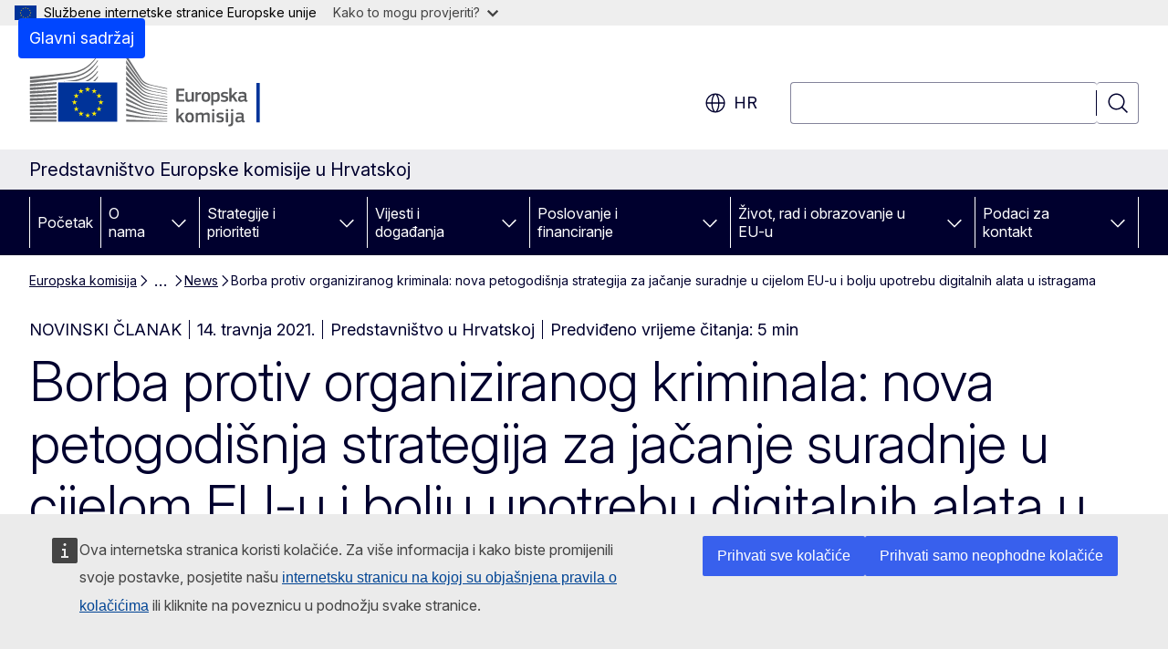

--- FILE ---
content_type: text/html; charset=UTF-8
request_url: https://croatia.representation.ec.europa.eu/news/borba-protiv-organiziranog-kriminala-nova-petogodisnja-strategija-za-jacanje-suradnje-u-cijelom-eu-u-2021-04-14_hr
body_size: 18945
content:
<!DOCTYPE html>
<html lang="hr" dir="ltr" prefix="og: https://ogp.me/ns#">
  <head>
    <meta charset="utf-8" />
<meta name="description" content="Komisija danas predstavlja novu strategiju EU-a za borbu protiv organiziranog kriminala, usmjerenu na jačanje kaznenog progona i pravosudne suradnje,…" />
<meta name="keywords" content="diplomatsko predstavništvo" />
<link rel="canonical" href="https://croatia.representation.ec.europa.eu/news/borba-protiv-organiziranog-kriminala-nova-petogodisnja-strategija-za-jacanje-suradnje-u-cijelom-eu-u-2021-04-14_hr" />
<meta property="og:determiner" content="auto" />
<meta property="og:site_name" content="Predstavništvo Europske komisije u Hrvatskoj" />
<meta property="og:type" content="website" />
<meta property="og:url" content="https://croatia.representation.ec.europa.eu/news/borba-protiv-organiziranog-kriminala-nova-petogodisnja-strategija-za-jacanje-suradnje-u-cijelom-eu-u-2021-04-14_hr" />
<meta property="og:title" content="Borba protiv organiziranog kriminala: nova petogodišnja strategija za jačanje suradnje u cijelom EU-u i bolju upotrebu digitalnih alata u istragama" />
<meta property="og:description" content="Komisija danas predstavlja novu strategiju EU-a za borbu protiv organiziranog kriminala, usmjerenu na jačanje kaznenog progona i pravosudne suradnje,…" />
<meta property="og:image" content="https://croatia.representation.ec.europa.eu/sites/default/files/styles/ewcms_metatag_image/public/2021-04/p028620001804-603821.jpg?itok=ZmD4pEGY" />
<meta property="og:image:alt" content="Borba protiv organiziranog kriminala: nova petogodišnja strategija za jačanje suradnje u cijelom EU-u i bolju upotrebu digitalnih alata u istragama" />
<meta property="og:updated_time" content="2021-04-14T14:00:00+0200" />
<meta name="twitter:card" content="summary_large_image" />
<meta name="twitter:description" content="Komisija danas predstavlja novu strategiju EU-a za borbu protiv organiziranog kriminala, usmjerenu na jačanje kaznenog progona i pravosudne suradnje,…" />
<meta name="twitter:title" content="Borba protiv organiziranog kriminala: nova petogodišnja strategija za jačanje suradnje u cijelom EU-u i bolju upotrebu digitalnih alata u istragama" />
<meta name="twitter:image" content="https://croatia.representation.ec.europa.eu/sites/default/files/styles/ewcms_metatag_image/public/2021-04/p028620001804-603821.jpg?itok=ZmD4pEGY" />
<meta name="twitter:image:alt" content="Borba protiv organiziranog kriminala: nova petogodišnja strategija za jačanje suradnje u cijelom EU-u i bolju upotrebu digitalnih alata u istragama" />
<meta http-equiv="X-UA-Compatible" content="IE=edge,chrome=1" />
<meta name="Generator" content="Drupal 11 (https://www.drupal.org)" />
<meta name="MobileOptimized" content="width" />
<meta name="HandheldFriendly" content="true" />
<meta name="viewport" content="width=device-width, initial-scale=1.0" />
<script type="application/json">{"service":"preview","position":"before"}</script>
<script type="application/ld+json">{
    "@context": "https:\/\/schema.org",
    "@type": "BreadcrumbList",
    "itemListElement": [
        {
            "@type": "ListItem",
            "position": 1,
            "item": {
                "@id": "https:\/\/ec.europa.eu\/info\/index_hr",
                "name": "Europska komisija"
            }
        },
        {
            "@type": "ListItem",
            "position": 2,
            "item": {
                "@id": "https:\/\/croatia.representation.ec.europa.eu\/index_hr",
                "name": "Predstavništvo Europske komisije u Hrvatskoj "
            }
        },
        {
            "@type": "ListItem",
            "position": 3,
            "item": {
                "@id": "https:\/\/croatia.representation.ec.europa.eu\/news_hr",
                "name": "News"
            }
        },
        {
            "@type": "ListItem",
            "position": 4,
            "item": {
                "@id": "https:\/\/croatia.representation.ec.europa.eu\/news\/borba-protiv-organiziranog-kriminala-nova-petogodisnja-strategija-za-jacanje-suradnje-u-cijelom-eu-u-2021-04-14_hr",
                "name": "Borba protiv organiziranog kriminala: nova petogodišnja strategija za jačanje suradnje u cijelom EU-u i bolju upotrebu digitalnih alata u istragama"
            }
        }
    ]
}</script>
<link rel="icon" href="/themes/contrib/oe_theme/images/favicons/ec/favicon.ico" type="image/vnd.microsoft.icon" />
<link rel="alternate" hreflang="hr" href="https://croatia.representation.ec.europa.eu/news/borba-protiv-organiziranog-kriminala-nova-petogodisnja-strategija-za-jacanje-suradnje-u-cijelom-eu-u-2021-04-14_hr" />
<link rel="icon" href="/themes/contrib/oe_theme/images/favicons/ec/favicon.svg" type="image/svg+xml" />
<link rel="apple-touch-icon" href="/themes/contrib/oe_theme/images/favicons/ec/favicon.png" />

    <title>Borba protiv organiziranog kriminala: nova petogodišnja strategija za jačanje suradnje u cijelom EU-u i bolju upotrebu digitalnih alata u istragama - Predstavništvo Europske komisije u Hrvatskoj </title>
    <link rel="stylesheet" media="all" href="/sites/default/files/css/css_5m_koTcg68-PQjF92VWndQN7GRgnOt0Lx1OdtdUo12M.css?delta=0&amp;language=hr&amp;theme=ewcms_theme&amp;include=eJxFyUEKwCAMBMAPCXlSUFkwYIyYheLvS0-9zGXwdE_BpzJi0nYJKAcc0sN3LCzqtHbquYr-7z62WPIm4dJq4gWS5B4w" />
<link rel="stylesheet" media="all" href="/sites/default/files/css/css_d0IKhtRnFQ9a0IPUwS8uNDGjRcF2OMUFr7siZij7tos.css?delta=1&amp;language=hr&amp;theme=ewcms_theme&amp;include=eJxFyUEKwCAMBMAPCXlSUFkwYIyYheLvS0-9zGXwdE_BpzJi0nYJKAcc0sN3LCzqtHbquYr-7z62WPIm4dJq4gWS5B4w" />
<link rel="stylesheet" media="print" href="/sites/default/files/css/css_9aLsSJ1U6qB9CcsJ-lMQ-tUK2-dAfeAA_en23TW0lhw.css?delta=2&amp;language=hr&amp;theme=ewcms_theme&amp;include=eJxFyUEKwCAMBMAPCXlSUFkwYIyYheLvS0-9zGXwdE_BpzJi0nYJKAcc0sN3LCzqtHbquYr-7z62WPIm4dJq4gWS5B4w" />
<link rel="stylesheet" media="all" href="/sites/default/files/css/css_-z99PpQu0ltOhHK5EUOAvaPX_Qrkma1cxnHrasJwnNY.css?delta=3&amp;language=hr&amp;theme=ewcms_theme&amp;include=eJxFyUEKwCAMBMAPCXlSUFkwYIyYheLvS0-9zGXwdE_BpzJi0nYJKAcc0sN3LCzqtHbquYr-7z62WPIm4dJq4gWS5B4w" />
<link rel="stylesheet" media="print" href="/sites/default/files/css/css_2RcD9vagRuBflxq9DEV-AA6cJJzUrtdaRsoJL5IsYKU.css?delta=4&amp;language=hr&amp;theme=ewcms_theme&amp;include=eJxFyUEKwCAMBMAPCXlSUFkwYIyYheLvS0-9zGXwdE_BpzJi0nYJKAcc0sN3LCzqtHbquYr-7z62WPIm4dJq4gWS5B4w" />
<link rel="stylesheet" media="all" href="/sites/default/files/css/css_qUAjRDta90tbbTDf-L4bA-mNTAChskMbRi747FoOCgA.css?delta=5&amp;language=hr&amp;theme=ewcms_theme&amp;include=eJxFyUEKwCAMBMAPCXlSUFkwYIyYheLvS0-9zGXwdE_BpzJi0nYJKAcc0sN3LCzqtHbquYr-7z62WPIm4dJq4gWS5B4w" />
<link rel="stylesheet" media="print" href="/sites/default/files/css/css_RgH9ULWXyTj3OSLNTO_QpvfSGSVH1fr4xCdA29tjhuM.css?delta=6&amp;language=hr&amp;theme=ewcms_theme&amp;include=eJxFyUEKwCAMBMAPCXlSUFkwYIyYheLvS0-9zGXwdE_BpzJi0nYJKAcc0sN3LCzqtHbquYr-7z62WPIm4dJq4gWS5B4w" />

    
  </head>
  <body class="language-hr ecl-typography path-node page-node-type-oe-news">
          <a
  href="#main-content"
  class="ecl-link ecl-link--primary ecl-skip-link"
   id="skip-id"
>Glavni sadržaj</a>

        <div id="cck_here"></div>    <script type="application/json">{"utility":"globan","theme":"light","logo":true,"link":true,"mode":false}</script>

      <div class="dialog-off-canvas-main-canvas" data-off-canvas-main-canvas>
          <header
  class="ecl-site-header ecl-site-header-with-logo-l ecl-site-header--has-menu"
  data-ecl-auto-init="SiteHeader"
>
  
    <div class="ecl-site-header__header">
        <div class="ecl-site-header__inner">
      <div class="ecl-site-header__background">
        <div class="ecl-site-header__header">
          <div class="ecl-site-header__container ecl-container">
            <div class="ecl-site-header__top" data-ecl-site-header-top>
                    <a
    class="ecl-link ecl-link--standalone ecl-site-header__logo-link"
    href="https://commission.europa.eu/index_hr"
    aria-label="Početak - Europska komisija"
    data-aria-label-en="Home - European Commission"
  >
                                <picture
  class="ecl-picture ecl-site-header__picture"
   title="Europska&#x20;komisija"
><source 
                  srcset="/themes/contrib/oe_theme/dist/ec/images/logo/positive/logo-ec--hr.svg"
                          media="(min-width: 996px)"
                      ><img 
          class="ecl-site-header__logo-image ecl-site-header__logo-image--l"
              src="/themes/contrib/oe_theme/dist/ec/images/logo/logo-ec--mute.svg"
              alt="Logotip Europske komisije"
          ></picture>  </a>


              <div class="ecl-site-header__action">
                  <div class="ecl-site-header__language"><a
    class="ecl-button ecl-button--tertiary ecl-button--neutral ecl-site-header__language-selector"
    href="https://croatia.representation.ec.europa.eu/news/borba-protiv-organiziranog-kriminala-nova-petogodisnja-strategija-za-jacanje-suradnje-u-cijelom-eu-u-2021-04-14_hr"
    data-ecl-language-selector
    role="button"
    aria-label="Change language, current language is hrvatski - hr"
      aria-controls="language-list-overlay"
    ><span class="ecl-site-header__language-icon"><span 
  class="wt-icon--global ecl-icon ecl-icon--m ecl-site-header__icon ecl-icon--global"
  aria-hidden="false"
   title="hr" role="img"></span></span>hr</a><div class="ecl-site-header__language-container" id="language-list-overlay" hidden data-ecl-language-list-overlay aria-labelledby="ecl-site-header__language-title" role="dialog"><div class="ecl-site-header__language-header"><div
        class="ecl-site-header__language-title"
        id="ecl-site-header__language-title"
      >Select your language</div><button
  class="ecl-button ecl-button--tertiary ecl-button--neutral ecl-site-header__language-close ecl-button--icon-only"
  type="submit"
   data-ecl-language-list-close
><span class="ecl-button__container"><span class="ecl-button__label" data-ecl-label="true">Zatvori</span><span 
  class="wt-icon--close ecl-icon ecl-icon--m ecl-button__icon ecl-icon--close"
  aria-hidden="true"
   data-ecl-icon></span></span></button></div><div
      class="ecl-site-header__language-content"
      data-ecl-language-list-content
    ><div class="ecl-site-header__language-category" data-ecl-language-list-eu><ul class="ecl-site-header__language-list" translate="no"><li class="ecl-site-header__language-item"><a
  href="https://croatia.representation.ec.europa.eu/news/borba-protiv-organiziranog-kriminala-nova-petogodisnja-strategija-za-jacanje-suradnje-u-cijelom-eu-u-2021-04-14_bg"
  class="ecl-link ecl-link--standalone ecl-link--no-visited ecl-site-header__language-link"
   hreflang="bg"
><span class="ecl-site-header__language-link-code">bg</span><span class="ecl-site-header__language-link-label" lang="bg">български</span></a></li><li class="ecl-site-header__language-item"><a
  href="https://croatia.representation.ec.europa.eu/news/borba-protiv-organiziranog-kriminala-nova-petogodisnja-strategija-za-jacanje-suradnje-u-cijelom-eu-u-2021-04-14_es"
  class="ecl-link ecl-link--standalone ecl-link--no-visited ecl-site-header__language-link"
   hreflang="es"
><span class="ecl-site-header__language-link-code">es</span><span class="ecl-site-header__language-link-label" lang="es">español</span></a></li><li class="ecl-site-header__language-item"><a
  href="https://croatia.representation.ec.europa.eu/news/borba-protiv-organiziranog-kriminala-nova-petogodisnja-strategija-za-jacanje-suradnje-u-cijelom-eu-u-2021-04-14_cs"
  class="ecl-link ecl-link--standalone ecl-link--no-visited ecl-site-header__language-link"
   hreflang="cs"
><span class="ecl-site-header__language-link-code">cs</span><span class="ecl-site-header__language-link-label" lang="cs">čeština</span></a></li><li class="ecl-site-header__language-item"><a
  href="https://croatia.representation.ec.europa.eu/news/borba-protiv-organiziranog-kriminala-nova-petogodisnja-strategija-za-jacanje-suradnje-u-cijelom-eu-u-2021-04-14_da"
  class="ecl-link ecl-link--standalone ecl-link--no-visited ecl-site-header__language-link"
   hreflang="da"
><span class="ecl-site-header__language-link-code">da</span><span class="ecl-site-header__language-link-label" lang="da">dansk</span></a></li><li class="ecl-site-header__language-item"><a
  href="https://croatia.representation.ec.europa.eu/news/borba-protiv-organiziranog-kriminala-nova-petogodisnja-strategija-za-jacanje-suradnje-u-cijelom-eu-u-2021-04-14_de"
  class="ecl-link ecl-link--standalone ecl-link--no-visited ecl-site-header__language-link"
   hreflang="de"
><span class="ecl-site-header__language-link-code">de</span><span class="ecl-site-header__language-link-label" lang="de">Deutsch</span></a></li><li class="ecl-site-header__language-item"><a
  href="https://croatia.representation.ec.europa.eu/news/borba-protiv-organiziranog-kriminala-nova-petogodisnja-strategija-za-jacanje-suradnje-u-cijelom-eu-u-2021-04-14_et"
  class="ecl-link ecl-link--standalone ecl-link--no-visited ecl-site-header__language-link"
   hreflang="et"
><span class="ecl-site-header__language-link-code">et</span><span class="ecl-site-header__language-link-label" lang="et">eesti</span></a></li><li class="ecl-site-header__language-item"><a
  href="https://croatia.representation.ec.europa.eu/news/borba-protiv-organiziranog-kriminala-nova-petogodisnja-strategija-za-jacanje-suradnje-u-cijelom-eu-u-2021-04-14_el"
  class="ecl-link ecl-link--standalone ecl-link--no-visited ecl-site-header__language-link"
   hreflang="el"
><span class="ecl-site-header__language-link-code">el</span><span class="ecl-site-header__language-link-label" lang="el">ελληνικά</span></a></li><li class="ecl-site-header__language-item"><a
  href="https://croatia.representation.ec.europa.eu/news/borba-protiv-organiziranog-kriminala-nova-petogodisnja-strategija-za-jacanje-suradnje-u-cijelom-eu-u-2021-04-14_en"
  class="ecl-link ecl-link--standalone ecl-link--no-visited ecl-site-header__language-link"
   hreflang="en"
><span class="ecl-site-header__language-link-code">en</span><span class="ecl-site-header__language-link-label" lang="en">English</span></a></li><li class="ecl-site-header__language-item"><a
  href="https://croatia.representation.ec.europa.eu/news/borba-protiv-organiziranog-kriminala-nova-petogodisnja-strategija-za-jacanje-suradnje-u-cijelom-eu-u-2021-04-14_fr"
  class="ecl-link ecl-link--standalone ecl-link--no-visited ecl-site-header__language-link"
   hreflang="fr"
><span class="ecl-site-header__language-link-code">fr</span><span class="ecl-site-header__language-link-label" lang="fr">français</span></a></li><li class="ecl-site-header__language-item"><a
  href="https://croatia.representation.ec.europa.eu/news/borba-protiv-organiziranog-kriminala-nova-petogodisnja-strategija-za-jacanje-suradnje-u-cijelom-eu-u-2021-04-14_ga"
  class="ecl-link ecl-link--standalone ecl-link--no-visited ecl-site-header__language-link"
   hreflang="ga"
><span class="ecl-site-header__language-link-code">ga</span><span class="ecl-site-header__language-link-label" lang="ga">Gaeilge</span></a></li><li class="ecl-site-header__language-item"><a
  href="https://croatia.representation.ec.europa.eu/news/borba-protiv-organiziranog-kriminala-nova-petogodisnja-strategija-za-jacanje-suradnje-u-cijelom-eu-u-2021-04-14_hr"
  class="ecl-link ecl-link--standalone ecl-link--no-visited ecl-site-header__language-link ecl-site-header__language-link--active"
   hreflang="hr"
><span class="ecl-site-header__language-link-code">hr</span><span class="ecl-site-header__language-link-label" lang="hr">hrvatski</span></a></li><li class="ecl-site-header__language-item"><a
  href="https://croatia.representation.ec.europa.eu/news/borba-protiv-organiziranog-kriminala-nova-petogodisnja-strategija-za-jacanje-suradnje-u-cijelom-eu-u-2021-04-14_it"
  class="ecl-link ecl-link--standalone ecl-link--no-visited ecl-site-header__language-link"
   hreflang="it"
><span class="ecl-site-header__language-link-code">it</span><span class="ecl-site-header__language-link-label" lang="it">italiano</span></a></li><li class="ecl-site-header__language-item"><a
  href="https://croatia.representation.ec.europa.eu/news/borba-protiv-organiziranog-kriminala-nova-petogodisnja-strategija-za-jacanje-suradnje-u-cijelom-eu-u-2021-04-14_lv"
  class="ecl-link ecl-link--standalone ecl-link--no-visited ecl-site-header__language-link"
   hreflang="lv"
><span class="ecl-site-header__language-link-code">lv</span><span class="ecl-site-header__language-link-label" lang="lv">latviešu</span></a></li><li class="ecl-site-header__language-item"><a
  href="https://croatia.representation.ec.europa.eu/news/borba-protiv-organiziranog-kriminala-nova-petogodisnja-strategija-za-jacanje-suradnje-u-cijelom-eu-u-2021-04-14_lt"
  class="ecl-link ecl-link--standalone ecl-link--no-visited ecl-site-header__language-link"
   hreflang="lt"
><span class="ecl-site-header__language-link-code">lt</span><span class="ecl-site-header__language-link-label" lang="lt">lietuvių</span></a></li><li class="ecl-site-header__language-item"><a
  href="https://croatia.representation.ec.europa.eu/news/borba-protiv-organiziranog-kriminala-nova-petogodisnja-strategija-za-jacanje-suradnje-u-cijelom-eu-u-2021-04-14_hu"
  class="ecl-link ecl-link--standalone ecl-link--no-visited ecl-site-header__language-link"
   hreflang="hu"
><span class="ecl-site-header__language-link-code">hu</span><span class="ecl-site-header__language-link-label" lang="hu">magyar</span></a></li><li class="ecl-site-header__language-item"><a
  href="https://croatia.representation.ec.europa.eu/news/borba-protiv-organiziranog-kriminala-nova-petogodisnja-strategija-za-jacanje-suradnje-u-cijelom-eu-u-2021-04-14_mt"
  class="ecl-link ecl-link--standalone ecl-link--no-visited ecl-site-header__language-link"
   hreflang="mt"
><span class="ecl-site-header__language-link-code">mt</span><span class="ecl-site-header__language-link-label" lang="mt">Malti</span></a></li><li class="ecl-site-header__language-item"><a
  href="https://croatia.representation.ec.europa.eu/news/borba-protiv-organiziranog-kriminala-nova-petogodisnja-strategija-za-jacanje-suradnje-u-cijelom-eu-u-2021-04-14_nl"
  class="ecl-link ecl-link--standalone ecl-link--no-visited ecl-site-header__language-link"
   hreflang="nl"
><span class="ecl-site-header__language-link-code">nl</span><span class="ecl-site-header__language-link-label" lang="nl">Nederlands</span></a></li><li class="ecl-site-header__language-item"><a
  href="https://croatia.representation.ec.europa.eu/news/borba-protiv-organiziranog-kriminala-nova-petogodisnja-strategija-za-jacanje-suradnje-u-cijelom-eu-u-2021-04-14_pl"
  class="ecl-link ecl-link--standalone ecl-link--no-visited ecl-site-header__language-link"
   hreflang="pl"
><span class="ecl-site-header__language-link-code">pl</span><span class="ecl-site-header__language-link-label" lang="pl">polski</span></a></li><li class="ecl-site-header__language-item"><a
  href="https://croatia.representation.ec.europa.eu/news/borba-protiv-organiziranog-kriminala-nova-petogodisnja-strategija-za-jacanje-suradnje-u-cijelom-eu-u-2021-04-14_pt"
  class="ecl-link ecl-link--standalone ecl-link--no-visited ecl-site-header__language-link"
   hreflang="pt"
><span class="ecl-site-header__language-link-code">pt</span><span class="ecl-site-header__language-link-label" lang="pt">português</span></a></li><li class="ecl-site-header__language-item"><a
  href="https://croatia.representation.ec.europa.eu/news/borba-protiv-organiziranog-kriminala-nova-petogodisnja-strategija-za-jacanje-suradnje-u-cijelom-eu-u-2021-04-14_ro"
  class="ecl-link ecl-link--standalone ecl-link--no-visited ecl-site-header__language-link"
   hreflang="ro"
><span class="ecl-site-header__language-link-code">ro</span><span class="ecl-site-header__language-link-label" lang="ro">română</span></a></li><li class="ecl-site-header__language-item"><a
  href="https://croatia.representation.ec.europa.eu/news/borba-protiv-organiziranog-kriminala-nova-petogodisnja-strategija-za-jacanje-suradnje-u-cijelom-eu-u-2021-04-14_sk"
  class="ecl-link ecl-link--standalone ecl-link--no-visited ecl-site-header__language-link"
   hreflang="sk"
><span class="ecl-site-header__language-link-code">sk</span><span class="ecl-site-header__language-link-label" lang="sk">slovenčina</span></a></li><li class="ecl-site-header__language-item"><a
  href="https://croatia.representation.ec.europa.eu/news/borba-protiv-organiziranog-kriminala-nova-petogodisnja-strategija-za-jacanje-suradnje-u-cijelom-eu-u-2021-04-14_sl"
  class="ecl-link ecl-link--standalone ecl-link--no-visited ecl-site-header__language-link"
   hreflang="sl"
><span class="ecl-site-header__language-link-code">sl</span><span class="ecl-site-header__language-link-label" lang="sl">slovenščina</span></a></li><li class="ecl-site-header__language-item"><a
  href="https://croatia.representation.ec.europa.eu/news/borba-protiv-organiziranog-kriminala-nova-petogodisnja-strategija-za-jacanje-suradnje-u-cijelom-eu-u-2021-04-14_fi"
  class="ecl-link ecl-link--standalone ecl-link--no-visited ecl-site-header__language-link"
   hreflang="fi"
><span class="ecl-site-header__language-link-code">fi</span><span class="ecl-site-header__language-link-label" lang="fi">suomi</span></a></li><li class="ecl-site-header__language-item"><a
  href="https://croatia.representation.ec.europa.eu/news/borba-protiv-organiziranog-kriminala-nova-petogodisnja-strategija-za-jacanje-suradnje-u-cijelom-eu-u-2021-04-14_sv"
  class="ecl-link ecl-link--standalone ecl-link--no-visited ecl-site-header__language-link"
   hreflang="sv"
><span class="ecl-site-header__language-link-code">sv</span><span class="ecl-site-header__language-link-label" lang="sv">svenska</span></a></li></ul></div></div></div></div>
<div class="ecl-site-header__search-container" role="search">
  <a
    class="ecl-button ecl-button--tertiary ecl-site-header__search-toggle"
    href=""
    data-ecl-search-toggle="true"
    aria-controls=""
    aria-expanded="false"
  ><span 
  class="wt-icon--search ecl-icon ecl-icon--s ecl-site-header__icon ecl-icon--search"
  aria-hidden="true"
   role="img"></span></a>
  <script type="application/json">{"service":"search","version":"2.0","form":".ecl-search-form","filters":{"scope":{"sites":[{"selected":true,"name":"Predstavni\u0161tvo Europske komisije u Hrvatskoj ","id":["comm-ewcms-croatia"]}]}}}</script>
<form
  class="ecl-search-form ecl-site-header__search"
  role="search"
   class="oe-search-search-form" data-drupal-selector="oe-search-search-form" action="/news/borba-protiv-organiziranog-kriminala-nova-petogodisnja-strategija-za-jacanje-suradnje-u-cijelom-eu-u-2021-04-14_hr" method="post" id="oe-search-search-form" accept-charset="UTF-8" data-ecl-search-form
><div class="ecl-form-group"><label
                  for="edit-keys"
            id="edit-keys-label"
          class="ecl-form-label ecl-search-form__label"
    >Pretraživanje</label><input
      id="edit-keys"
      class="ecl-text-input ecl-text-input--m ecl-search-form__text-input form-search ecl-search-form__text-input"
      name="keys"
        type="search"
            
  ></div><button
  class="ecl-button ecl-button--tertiary ecl-search-form__button ecl-search-form__button ecl-button--icon-only"
  type="submit"
  
><span class="ecl-button__container"><span 
  class="wt-icon--search ecl-icon ecl-icon--m ecl-button__icon ecl-icon--search"
  aria-hidden="true"
   data-ecl-icon></span><span class="ecl-button__label" data-ecl-label="true">Pretraživanje</span></span></button><input autocomplete="off" data-drupal-selector="form-wlvhuimgcppw387ctb8lql8obg3dpet3cyzi3-lhao" type="hidden" name="form_build_id" value="form-wLvhuimgCpPW387CTb8lql8OBg3dPet3CYZi3--lhAo" /><input data-drupal-selector="edit-oe-search-search-form" type="hidden" name="form_id" value="oe_search_search_form" /></form>
  
</div>


              </div>
            </div>
          </div>
        </div>
      </div>
    </div>
  
  </div>
      <div>
    <div id="block-machinetranslation">
  
    
      <div class="ecl-lang-select-page ecl-u-pv-m ecl-u-d-none" id="etrans-block">
  <div class="ecl-container">
    <div class="webtools-etrans--wrapper">
      <div id="webtools-etrans"></div>
      <div class="webtools-etrans--message">
        <div
  class="ecl-notification ecl-notification--info"
  data-ecl-notification
  role="alert"
  data-ecl-auto-init="Notification"
><span 
  class="wt-icon--information ecl-icon ecl-icon--m ecl-notification__icon ecl-icon--information"
  aria-hidden="false"
  ></span><div class="ecl-notification__content"><button
  class="ecl-button ecl-button--tertiary ecl-button--m ecl-button--neutral ecl-notification__close ecl-button--icon-only"
  type="button"
   data-ecl-notification-close
><span class="ecl-button__container"><span class="ecl-button__label" data-ecl-label="true">&nbsp;</span><span 
  class="wt-icon--close ecl-icon ecl-icon--m ecl-button__icon ecl-icon--close"
  aria-hidden="true"
   data-ecl-icon></span></span></button><div class="ecl-notification__description">&nbsp;</div></div></div>      </div>
    </div>
  </div>
</div>
<div class="ecl-lang-select-page ecl-u-pv-m ecl-u-d-none" id="no-etrans-block">
  <div class="ecl-container">
    <div class="webtools-etrans--wrapper">
      <div id="webtools-etrans"></div>
      <div class="webtools-etrans--message">
        <div
  class="ecl-notification ecl-notification--warning"
  data-ecl-notification
  role="alert"
  data-ecl-auto-init="Notification"
><span 
  class="wt-icon--information ecl-icon ecl-icon--m ecl-notification__icon ecl-icon--information"
  aria-hidden="false"
  ></span><div class="ecl-notification__content"><button
  class="ecl-button ecl-button--tertiary ecl-button--m ecl-button--neutral ecl-notification__close ecl-button--icon-only"
  type="button"
   data-ecl-notification-close
><span class="ecl-button__container"><span class="ecl-button__label" data-ecl-label="true">&nbsp;</span><span 
  class="wt-icon--close ecl-icon ecl-icon--m ecl-button__icon ecl-icon--close"
  aria-hidden="true"
   data-ecl-icon></span></span></button><div class="ecl-notification__description">&nbsp;</div></div></div>      </div>
    </div>
  </div>
</div>

  </div>

  </div>

  
          <div class="ecl-site-header__banner">
      <div class="ecl-container">
                  <div class="ecl-site-header__site-name">Predstavništvo Europske komisije u Hrvatskoj </div>
                      </div>
    </div>
      <div id="block-ewcms-theme-horizontal-menu">
  
    
      <div style="height: 0">&nbsp;</div><div class="ewcms-horizontal-menu">
      
                                                                                                                            
                                                                                                                            
                                                                                                          
                                                                      
                                                                                                                            
                                                                      
          
      <nav
  class="ecl-menu"
  data-ecl-menu
  data-ecl-menu-max-lines="2"
  data-ecl-auto-init="Menu"
      data-ecl-menu-label-open="Menu"
        data-ecl-menu-label-close="Zatvori"
    role="navigation" aria-label="Navigacija&#x20;portalom"
><div class="ecl-menu__overlay"></div><div class="ecl-container ecl-menu__container"><button
  class="ecl-button ecl-button--tertiary ecl-button--neutral ecl-menu__open ecl-button--icon-only"
  type="button"
   data-ecl-menu-open aria-expanded="false"
><span class="ecl-button__container"><span 
  class="wt-icon--hamburger ecl-icon ecl-icon--m ecl-button__icon ecl-icon--hamburger"
  aria-hidden="true"
   data-ecl-icon></span><span 
  class="wt-icon--close ecl-icon ecl-icon--m ecl-button__icon ecl-icon--close"
  aria-hidden="true"
   data-ecl-icon></span><span class="ecl-button__label" data-ecl-label="true">Menu</span></span></button><section class="ecl-menu__inner" data-ecl-menu-inner aria-label="Menu"><header class="ecl-menu__inner-header"><button
  class="ecl-button ecl-button--tertiary ecl-menu__close ecl-button--icon-only"
  type="submit"
   data-ecl-menu-close
><span class="ecl-button__container"><span class="ecl-button__label" data-ecl-label="true">Zatvori</span><span 
  class="wt-icon--close ecl-icon ecl-icon--m ecl-button__icon ecl-icon--close"
  aria-hidden="true"
   data-ecl-icon></span></span></button><div class="ecl-menu__title">Menu</div><button
  class="ecl-button ecl-button--tertiary ecl-menu__back"
  type="submit"
   data-ecl-menu-back
><span class="ecl-button__container"><span 
  class="wt-icon--corner-arrow ecl-icon ecl-icon--xs ecl-icon--rotate-270 ecl-button__icon ecl-icon--corner-arrow"
  aria-hidden="true"
   data-ecl-icon></span><span class="ecl-button__label" data-ecl-label="true">Back</span></span></button></header><button
  class="ecl-button ecl-button--tertiary ecl-menu__item ecl-menu__items-previous ecl-button--icon-only"
  type="button"
   data-ecl-menu-items-previous tabindex="-1"
><span class="ecl-button__container"><span 
  class="wt-icon--corner-arrow ecl-icon ecl-icon--s ecl-icon--rotate-270 ecl-button__icon ecl-icon--corner-arrow"
  aria-hidden="true"
   data-ecl-icon></span><span class="ecl-button__label" data-ecl-label="true">Previous items</span></span></button><button
  class="ecl-button ecl-button--tertiary ecl-menu__item ecl-menu__items-next ecl-button--icon-only"
  type="button"
   data-ecl-menu-items-next tabindex="-1"
><span class="ecl-button__container"><span 
  class="wt-icon--corner-arrow ecl-icon ecl-icon--s ecl-icon--rotate-90 ecl-button__icon ecl-icon--corner-arrow"
  aria-hidden="true"
   data-ecl-icon></span><span class="ecl-button__label" data-ecl-label="true">Next items</span></span></button><ul class="ecl-menu__list" data-ecl-menu-list><li class="ecl-menu__item" data-ecl-menu-item id="ecl-menu-item-ecl-menu-903548168-0"><a
  href="/index_hr"
  class="ecl-link ecl-link--standalone ecl-menu__link"
   data-untranslated-label="Home" data-active-path="&#x2F;" data-ecl-menu-link id="ecl-menu-item-ecl-menu-903548168-0-link"
>Početak</a></li><li class="ecl-menu__item ecl-menu__item--has-children" data-ecl-menu-item data-ecl-has-children aria-haspopup aria-expanded="false" id="ecl-menu-item-ecl-menu-903548168-1"><a
  href="/o-nama_hr"
  class="ecl-link ecl-link--standalone ecl-menu__link"
   data-untranslated-label="O&#x20;nama" data-active-path="&#x2F;node&#x2F;11" data-ecl-menu-link id="ecl-menu-item-ecl-menu-903548168-1-link"
>O nama</a><button
  class="ecl-button ecl-button--tertiary ecl-button--neutral ecl-menu__button-caret ecl-button--icon-only"
  type="button"
   data-ecl-menu-caret aria-label="Pristup&#x20;podelementima" aria-describedby="ecl-menu-item-ecl-menu-903548168-1-link" aria-expanded="false"
><span class="ecl-button__container"><span 
  class="wt-icon--corner-arrow ecl-icon ecl-icon--xs ecl-icon--rotate-180 ecl-button__icon ecl-icon--corner-arrow"
  aria-hidden="true"
   data-ecl-icon></span></span></button><div
    class="ecl-menu__mega"
    data-ecl-menu-mega
  ><ul class="ecl-menu__sublist"><li
        class="ecl-menu__subitem"
        data-ecl-menu-subitem
      ><a
  href="/o-nama/uloga-predstavnistva-europske-komisije-u-hrvatskoj_hr"
  class="ecl-link ecl-link--standalone ecl-menu__sublink"
   data-untranslated-label="Na&#x0161;a&#x20;uloga" data-active-path="&#x2F;node&#x2F;12"
>Naša uloga</a></li><li
        class="ecl-menu__subitem"
        data-ecl-menu-subitem
      ><a
  href="/o-nama/nas-tim_hr"
  class="ecl-link ecl-link--standalone ecl-menu__sublink"
   data-untranslated-label="Na&#x0161;&#x20;tim" data-active-path="&#x2F;node&#x2F;13"
>Naš tim</a></li><li
        class="ecl-menu__subitem"
        data-ecl-menu-subitem
      ><a
  href="/o-nama/kontaktni-podaci-predstavnistva-europske-komisije-u-hrvatskoj_hr"
  class="ecl-link ecl-link--standalone ecl-menu__sublink"
   data-untranslated-label="Kontaktni&#x20;podaci" data-active-path="&#x2F;node&#x2F;14"
>Kontaktni podaci</a></li><li
        class="ecl-menu__subitem"
        data-ecl-menu-subitem
      ><a
  href="/o-nama/konferencijska-dvorana-europske-komisije_hr"
  class="ecl-link ecl-link--standalone ecl-menu__sublink"
   data-untranslated-label="Konferencijska&#x20;dvorana&#x20;Europske&#x20;komisije&#x20;" data-active-path="&#x2F;node&#x2F;15"
>Konferencijska dvorana Europske komisije </a></li><li
        class="ecl-menu__subitem"
        data-ecl-menu-subitem
      ><a
  href="/o-nama/hrvatska-u-eu-u_hr"
  class="ecl-link ecl-link--standalone ecl-menu__sublink"
   data-untranslated-label="Hrvatska&#x20;u&#x20;EU-u" data-active-path="&#x2F;node&#x2F;16"
>Hrvatska u EU-u</a></li><li
        class="ecl-menu__subitem"
        data-ecl-menu-subitem
      ><a
  href="/o-nama/o-europskoj-uniji_hr"
  class="ecl-link ecl-link--standalone ecl-menu__sublink"
   data-untranslated-label="O&#x20;Europskoj&#x20;uniji" data-active-path="&#x2F;node&#x2F;17"
>O Europskoj uniji</a></li><li class="ecl-menu__subitem ecl-menu__see-all"><a
  href="/o-nama_hr"
  class="ecl-link ecl-link--standalone ecl-link--icon ecl-menu__sublink"
  
><span 
      class="ecl-link__label">Prikaži sve</span><span 
  class="wt-icon--arrow-left ecl-icon ecl-icon--xs ecl-icon--rotate-180 ecl-link__icon ecl-icon--arrow-left"
  aria-hidden="true"
  ></span></a></li></ul></div></li><li class="ecl-menu__item ecl-menu__item--has-children" data-ecl-menu-item data-ecl-has-children aria-haspopup aria-expanded="false" id="ecl-menu-item-ecl-menu-903548168-2"><a
  href="/strategije-i-prioriteti_hr"
  class="ecl-link ecl-link--standalone ecl-menu__link"
   data-untranslated-label="Strategije&#x20;i&#x20;prioriteti" data-active-path="&#x2F;node&#x2F;18" data-ecl-menu-link id="ecl-menu-item-ecl-menu-903548168-2-link"
>Strategije i prioriteti</a><button
  class="ecl-button ecl-button--tertiary ecl-button--neutral ecl-menu__button-caret ecl-button--icon-only"
  type="button"
   data-ecl-menu-caret aria-label="Pristup&#x20;podelementima" aria-describedby="ecl-menu-item-ecl-menu-903548168-2-link" aria-expanded="false"
><span class="ecl-button__container"><span 
  class="wt-icon--corner-arrow ecl-icon ecl-icon--xs ecl-icon--rotate-180 ecl-button__icon ecl-icon--corner-arrow"
  aria-hidden="true"
   data-ecl-icon></span></span></button><div
    class="ecl-menu__mega"
    data-ecl-menu-mega
  ><ul class="ecl-menu__sublist"><li
        class="ecl-menu__subitem"
        data-ecl-menu-subitem
      ><a
  href="/strategije-i-prioriteti/euro-u-hrvatskoj_hr"
  class="ecl-link ecl-link--standalone ecl-menu__sublink"
   data-untranslated-label="Euro&#x20;u&#x20;Hrvatskoj" data-active-path="&#x2F;node&#x2F;2630"
>Euro u Hrvatskoj</a></li><li
        class="ecl-menu__subitem"
        data-ecl-menu-subitem
      ><a
  href="/strategije-i-prioriteti/prioriteti-europske-komisije-2024-2029_hr"
  class="ecl-link ecl-link--standalone ecl-menu__sublink"
   data-untranslated-label="Prioriteti&#x20;Europske&#x20;komisije&#x20;2024.&#x20;-&#x20;2029." data-active-path="&#x2F;node&#x2F;21"
>Prioriteti Europske komisije 2024. - 2029.</a></li><li
        class="ecl-menu__subitem"
        data-ecl-menu-subitem
      ><a
  href="/strategije-i-prioriteti/plan-oporavka_hr"
  class="ecl-link ecl-link--standalone ecl-menu__sublink"
   data-untranslated-label="Plan&#x20;oporavka" data-active-path="&#x2F;node&#x2F;22"
>Plan oporavka</a></li><li
        class="ecl-menu__subitem"
        data-ecl-menu-subitem
      ><a
  href="/strategije-i-prioriteti/kljucne-politike-za-hrvatsku_hr"
  class="ecl-link ecl-link--standalone ecl-menu__sublink"
   data-untranslated-label="Klju&#x010D;ne&#x20;politike&#x20;za&#x20;Hrvatsku" data-active-path="&#x2F;node&#x2F;23"
>Ključne politike za Hrvatsku</a></li><li
        class="ecl-menu__subitem"
        data-ecl-menu-subitem
      ><a
  href="/strategije-i-prioriteti/proracun-eu-i-hrvatska_hr"
  class="ecl-link ecl-link--standalone ecl-menu__sublink"
   data-untranslated-label="Prora&#x010D;un&#x20;EU-a&#x20;i&#x20;Hrvatska" data-active-path="&#x2F;node&#x2F;24"
>Proračun EU-a i Hrvatska</a></li><li
        class="ecl-menu__subitem"
        data-ecl-menu-subitem
      ><a
  href="/strategije-i-prioriteti/uspjesne-price_hr"
  class="ecl-link ecl-link--standalone ecl-menu__sublink"
   data-untranslated-label="Uspje&#x0161;ne&#x20;pri&#x010D;e" data-active-path="&#x2F;node&#x2F;25"
>Uspješne priče</a></li><li class="ecl-menu__subitem ecl-menu__see-all"><a
  href="/strategije-i-prioriteti_hr"
  class="ecl-link ecl-link--standalone ecl-link--icon ecl-menu__sublink"
  
><span 
      class="ecl-link__label">Prikaži sve</span><span 
  class="wt-icon--arrow-left ecl-icon ecl-icon--xs ecl-icon--rotate-180 ecl-link__icon ecl-icon--arrow-left"
  aria-hidden="true"
  ></span></a></li></ul></div></li><li class="ecl-menu__item ecl-menu__item--has-children" data-ecl-menu-item data-ecl-has-children aria-haspopup aria-expanded="false" id="ecl-menu-item-ecl-menu-903548168-3"><a
  href="/vijesti-i-dogadanja_hr"
  class="ecl-link ecl-link--standalone ecl-menu__link"
   data-untranslated-label="Vijesti&#x20;i&#x20;doga&#x0111;anja" data-active-path="&#x2F;node&#x2F;26" data-ecl-menu-link id="ecl-menu-item-ecl-menu-903548168-3-link"
>Vijesti i događanja</a><button
  class="ecl-button ecl-button--tertiary ecl-button--neutral ecl-menu__button-caret ecl-button--icon-only"
  type="button"
   data-ecl-menu-caret aria-label="Pristup&#x20;podelementima" aria-describedby="ecl-menu-item-ecl-menu-903548168-3-link" aria-expanded="false"
><span class="ecl-button__container"><span 
  class="wt-icon--corner-arrow ecl-icon ecl-icon--xs ecl-icon--rotate-180 ecl-button__icon ecl-icon--corner-arrow"
  aria-hidden="true"
   data-ecl-icon></span></span></button><div
    class="ecl-menu__mega"
    data-ecl-menu-mega
  ><ul class="ecl-menu__sublist"><li
        class="ecl-menu__subitem"
        data-ecl-menu-subitem
      ><a
  href="/vijesti-i-dogadanja/vijesti_hr"
  class="ecl-link ecl-link--standalone ecl-menu__sublink"
   data-untranslated-label="Vijesti" data-active-path="&#x2F;node&#x2F;27"
>Vijesti</a></li><li
        class="ecl-menu__subitem"
        data-ecl-menu-subitem
      ><a
  href="/vijesti-i-dogadanja/dogadanja_hr"
  class="ecl-link ecl-link--standalone ecl-menu__sublink"
   data-untranslated-label="Doga&#x0111;anja" data-active-path="&#x2F;node&#x2F;28"
>Događanja</a></li><li
        class="ecl-menu__subitem"
        data-ecl-menu-subitem
      ><a
  href="/vijesti-i-dogadanja/kutak-za-medije_hr"
  class="ecl-link ecl-link--standalone ecl-menu__sublink"
   data-untranslated-label="Kutak&#x20;za&#x20;medije" data-active-path="&#x2F;node&#x2F;29"
>Kutak za medije</a></li><li
        class="ecl-menu__subitem"
        data-ecl-menu-subitem
      ><a
  href="/vijesti-i-dogadanja/provjerite-cinjenice-o-eu-u_hr"
  class="ecl-link ecl-link--standalone ecl-menu__sublink"
   data-untranslated-label="Provjerite&#x20;&#x010D;injenice&#x20;o&#x20;EU-u" data-active-path="&#x2F;node&#x2F;30"
>Provjerite činjenice o EU-u</a></li><li
        class="ecl-menu__subitem"
        data-ecl-menu-subitem
      ><a
  href="/vijesti-i-dogadanja/publikacije_hr"
  class="ecl-link ecl-link--standalone ecl-menu__sublink"
   data-untranslated-label="Publikacije" data-active-path="&#x2F;node&#x2F;31"
>Publikacije</a></li><li class="ecl-menu__subitem ecl-menu__see-all"><a
  href="/vijesti-i-dogadanja_hr"
  class="ecl-link ecl-link--standalone ecl-link--icon ecl-menu__sublink"
  
><span 
      class="ecl-link__label">Prikaži sve</span><span 
  class="wt-icon--arrow-left ecl-icon ecl-icon--xs ecl-icon--rotate-180 ecl-link__icon ecl-icon--arrow-left"
  aria-hidden="true"
  ></span></a></li></ul></div></li><li class="ecl-menu__item ecl-menu__item--has-children" data-ecl-menu-item data-ecl-has-children aria-haspopup aria-expanded="false" id="ecl-menu-item-ecl-menu-903548168-4"><a
  href="/poslovanje-i-financiranje_hr"
  class="ecl-link ecl-link--standalone ecl-menu__link"
   data-untranslated-label="Poslovanje&#x20;i&#x20;financiranje" data-active-path="&#x2F;node&#x2F;33" data-ecl-menu-link id="ecl-menu-item-ecl-menu-903548168-4-link"
>Poslovanje i financiranje</a><button
  class="ecl-button ecl-button--tertiary ecl-button--neutral ecl-menu__button-caret ecl-button--icon-only"
  type="button"
   data-ecl-menu-caret aria-label="Pristup&#x20;podelementima" aria-describedby="ecl-menu-item-ecl-menu-903548168-4-link" aria-expanded="false"
><span class="ecl-button__container"><span 
  class="wt-icon--corner-arrow ecl-icon ecl-icon--xs ecl-icon--rotate-180 ecl-button__icon ecl-icon--corner-arrow"
  aria-hidden="true"
   data-ecl-icon></span></span></button><div
    class="ecl-menu__mega"
    data-ecl-menu-mega
  ><ul class="ecl-menu__sublist"><li
        class="ecl-menu__subitem"
        data-ecl-menu-subitem
      ><a
  href="/poslovanje-i-financiranje/poslovanje-u-eu-u_hr"
  class="ecl-link ecl-link--standalone ecl-menu__sublink"
   data-untranslated-label="Poslovanje&#x20;u&#x20;EU-u" data-active-path="&#x2F;node&#x2F;34"
>Poslovanje u EU-u</a></li><li
        class="ecl-menu__subitem"
        data-ecl-menu-subitem
      ><a
  href="/poslovanje-i-financiranje/financiranje-i-bespovratna-sredstva_hr"
  class="ecl-link ecl-link--standalone ecl-menu__sublink"
   data-untranslated-label="Financiranje&#x20;i&#x20;bespovratna&#x20;sredstva" data-active-path="&#x2F;node&#x2F;35"
>Financiranje i bespovratna sredstva</a></li><li
        class="ecl-menu__subitem"
        data-ecl-menu-subitem
      ><a
  href="/poslovanje-i-financiranje/natjecaji-u-eu-u-i-predstavnistvu_hr"
  class="ecl-link ecl-link--standalone ecl-menu__sublink"
   data-untranslated-label="Natje&#x010D;aji&#x20;u&#x20;EU-u&#x20;i&#x20;Predstavni&#x0161;tvu" data-active-path="&#x2F;node&#x2F;36"
>Natječaji u EU-u i Predstavništvu</a></li><li class="ecl-menu__subitem ecl-menu__see-all"><a
  href="/poslovanje-i-financiranje_hr"
  class="ecl-link ecl-link--standalone ecl-link--icon ecl-menu__sublink"
  
><span 
      class="ecl-link__label">Prikaži sve</span><span 
  class="wt-icon--arrow-left ecl-icon ecl-icon--xs ecl-icon--rotate-180 ecl-link__icon ecl-icon--arrow-left"
  aria-hidden="true"
  ></span></a></li></ul></div></li><li class="ecl-menu__item ecl-menu__item--has-children" data-ecl-menu-item data-ecl-has-children aria-haspopup aria-expanded="false" id="ecl-menu-item-ecl-menu-903548168-5"><a
  href="/zivot-rad-i-obrazovanje-u-eu-u_hr"
  class="ecl-link ecl-link--standalone ecl-menu__link"
   data-untranslated-label="&#x017D;ivot,&#x20;rad&#x20;i&#x20;obrazovanje&#x20;u&#x20;EU-u" data-active-path="&#x2F;node&#x2F;37" data-ecl-menu-link id="ecl-menu-item-ecl-menu-903548168-5-link"
>Život, rad i obrazovanje u EU-u</a><button
  class="ecl-button ecl-button--tertiary ecl-button--neutral ecl-menu__button-caret ecl-button--icon-only"
  type="button"
   data-ecl-menu-caret aria-label="Pristup&#x20;podelementima" aria-describedby="ecl-menu-item-ecl-menu-903548168-5-link" aria-expanded="false"
><span class="ecl-button__container"><span 
  class="wt-icon--corner-arrow ecl-icon ecl-icon--xs ecl-icon--rotate-180 ecl-button__icon ecl-icon--corner-arrow"
  aria-hidden="true"
   data-ecl-icon></span></span></button><div
    class="ecl-menu__mega"
    data-ecl-menu-mega
  ><ul class="ecl-menu__sublist"><li
        class="ecl-menu__subitem"
        data-ecl-menu-subitem
      ><a
  href="/zivot-rad-i-obrazovanje-u-eu-u/vasa-prava_hr"
  class="ecl-link ecl-link--standalone ecl-menu__sublink"
   data-untranslated-label="Va&#x0161;a&#x20;prava" data-active-path="&#x2F;node&#x2F;38"
>Vaša prava</a></li><li
        class="ecl-menu__subitem"
        data-ecl-menu-subitem
      ><a
  href="/zivot-rad-i-obrazovanje-u-eu-u/izrazite-svoje-misljenje_hr"
  class="ecl-link ecl-link--standalone ecl-menu__sublink"
   data-untranslated-label="Izrazite&#x20;svoje&#x20;mi&#x0161;ljenje" data-active-path="&#x2F;node&#x2F;39"
>Izrazite svoje mišljenje</a></li><li
        class="ecl-menu__subitem"
        data-ecl-menu-subitem
      ><a
  href="/zivot-rad-i-obrazovanje-u-eu-u/zivot-i-putovanje-u-eu-u_hr"
  class="ecl-link ecl-link--standalone ecl-menu__sublink"
   data-untranslated-label="&#x017D;ivot&#x20;i&#x20;putovanje&#x20;u&#x20;EU-u" data-active-path="&#x2F;node&#x2F;40"
>Život i putovanje u EU-u</a></li><li
        class="ecl-menu__subitem"
        data-ecl-menu-subitem
      ><a
  href="/zivot-rad-i-obrazovanje-u-eu-u/rad-u-drzavi-clanici-eu_hr"
  class="ecl-link ecl-link--standalone ecl-menu__sublink"
   data-untranslated-label="Rad&#x20;u&#x20;dr&#x017E;avi&#x20;&#x010D;lanici&#x20;EU-a" data-active-path="&#x2F;node&#x2F;41"
>Rad u državi članici EU-a</a></li><li
        class="ecl-menu__subitem"
        data-ecl-menu-subitem
      ><a
  href="/zivot-rad-i-obrazovanje-u-eu-u/zaposljavanje-u-institucijama-eu_hr"
  class="ecl-link ecl-link--standalone ecl-menu__sublink"
   data-untranslated-label="Zapo&#x0161;ljavanje&#x20;u&#x20;institucijama&#x20;EU-a" data-active-path="&#x2F;node&#x2F;42"
>Zapošljavanje u institucijama EU-a</a></li><li
        class="ecl-menu__subitem"
        data-ecl-menu-subitem
      ><a
  href="/zivot-rad-i-obrazovanje-u-eu-u/obrazovanje-studiranje-i-osposobljavanje-u-eu-u_hr"
  class="ecl-link ecl-link--standalone ecl-menu__sublink"
   data-untranslated-label="Obrazovanje,&#x20;studiranje&#x20;i&#x20;osposobljavanje&#x20;u&#x20;EU-u" data-active-path="&#x2F;node&#x2F;43"
>Obrazovanje, studiranje i osposobljavanje u EU-u</a></li><li class="ecl-menu__subitem ecl-menu__see-all"><a
  href="/zivot-rad-i-obrazovanje-u-eu-u_hr"
  class="ecl-link ecl-link--standalone ecl-link--icon ecl-menu__sublink"
  
><span 
      class="ecl-link__label">Prikaži sve</span><span 
  class="wt-icon--arrow-left ecl-icon ecl-icon--xs ecl-icon--rotate-180 ecl-link__icon ecl-icon--arrow-left"
  aria-hidden="true"
  ></span></a></li></ul></div></li><li class="ecl-menu__item ecl-menu__item--has-children" data-ecl-menu-item data-ecl-has-children aria-haspopup aria-expanded="false" id="ecl-menu-item-ecl-menu-903548168-6"><a
  href="/podaci-za-kontakt_hr"
  class="ecl-link ecl-link--standalone ecl-menu__link"
   data-untranslated-label="Podaci&#x20;za&#x20;kontakt" data-active-path="&#x2F;node&#x2F;44" data-ecl-menu-link id="ecl-menu-item-ecl-menu-903548168-6-link"
>Podaci za kontakt</a><button
  class="ecl-button ecl-button--tertiary ecl-button--neutral ecl-menu__button-caret ecl-button--icon-only"
  type="button"
   data-ecl-menu-caret aria-label="Pristup&#x20;podelementima" aria-describedby="ecl-menu-item-ecl-menu-903548168-6-link" aria-expanded="false"
><span class="ecl-button__container"><span 
  class="wt-icon--corner-arrow ecl-icon ecl-icon--xs ecl-icon--rotate-180 ecl-button__icon ecl-icon--corner-arrow"
  aria-hidden="true"
   data-ecl-icon></span></span></button><div
    class="ecl-menu__mega"
    data-ecl-menu-mega
  ><ul class="ecl-menu__sublist"><li
        class="ecl-menu__subitem"
        data-ecl-menu-subitem
      ><a
  href="/podaci-za-kontakt/u-hrvatskoj_hr"
  class="ecl-link ecl-link--standalone ecl-menu__sublink"
   data-untranslated-label="U&#x20;Hrvatskoj" data-active-path="&#x2F;node&#x2F;45"
>U Hrvatskoj</a></li><li
        class="ecl-menu__subitem"
        data-ecl-menu-subitem
      ><a
  href="/podaci-za-kontakt/u-europskoj-uniji_hr"
  class="ecl-link ecl-link--standalone ecl-menu__sublink"
   data-untranslated-label="U&#x20;Europskoj&#x20;uniji" data-active-path="&#x2F;node&#x2F;46"
>U Europskoj uniji</a></li><li
        class="ecl-menu__subitem"
        data-ecl-menu-subitem
      ><a
  href="/podaci-za-kontakt/poteskoce-i-prituzbe_hr"
  class="ecl-link ecl-link--standalone ecl-menu__sublink"
   data-untranslated-label="Pote&#x0161;ko&#x0107;e&#x20;i&#x20;pritu&#x017E;be" data-active-path="&#x2F;node&#x2F;47"
>Poteškoće i pritužbe</a></li><li class="ecl-menu__subitem ecl-menu__see-all"><a
  href="/podaci-za-kontakt_hr"
  class="ecl-link ecl-link--standalone ecl-link--icon ecl-menu__sublink"
  
><span 
      class="ecl-link__label">Prikaži sve</span><span 
  class="wt-icon--arrow-left ecl-icon ecl-icon--xs ecl-icon--rotate-180 ecl-link__icon ecl-icon--arrow-left"
  aria-hidden="true"
  ></span></a></li></ul></div></li></ul></section></div></nav>

</div>

  </div>



</header>

            <div class="ecl-u-mb-2xl" id="block-ewcms-theme-page-header">
  
    
      
                
  


<div
  class="ecl-page-header"
  
><div class="ecl-container"><nav
  class="ecl-breadcrumb ecl-page-header__breadcrumb"
   aria-label="Nalazite&#x20;se&#x20;ovdje&#x3A;" aria-label="" data-ecl-breadcrumb="true" data-ecl-auto-init="Breadcrumb"
><ol class="ecl-breadcrumb__container"><li class="ecl-breadcrumb__segment" data-ecl-breadcrumb-item="static"><a
  href="https://ec.europa.eu/info/index_hr"
  class="ecl-link ecl-link--standalone ecl-breadcrumb__link"
  
>Europska komisija</a><span 
  class="wt-icon--corner-arrow ecl-icon ecl-icon--fluid ecl-breadcrumb__icon ecl-icon--corner-arrow"
  aria-hidden="true"
   role="presentation"></span></li><li
            class="ecl-breadcrumb__segment ecl-breadcrumb__segment--ellipsis"
            data-ecl-breadcrumb-ellipsis
            aria-hidden="true"
            ><button
  class="ecl-button ecl-button--tertiary ecl-button--m ecl-button--neutral ecl-breadcrumb__ellipsis"
  type="button"
   data-ecl-breadcrumb-ellipsis-button aria-label=""
>…</button><span 
  class="wt-icon--corner-arrow ecl-icon ecl-icon--fluid ecl-breadcrumb__icon ecl-icon--corner-arrow"
  aria-hidden="true"
   role="presentation"></span></li><li class="ecl-breadcrumb__segment" data-ecl-breadcrumb-item="expandable"><a
  href="/index_hr"
  class="ecl-link ecl-link--standalone ecl-breadcrumb__link"
  
>Predstavništvo Europske komisije u Hrvatskoj </a><span 
  class="wt-icon--corner-arrow ecl-icon ecl-icon--fluid ecl-breadcrumb__icon ecl-icon--corner-arrow"
  aria-hidden="true"
   role="presentation"></span></li><li class="ecl-breadcrumb__segment" data-ecl-breadcrumb-item="static"><a
  href="/news_hr"
  class="ecl-link ecl-link--standalone ecl-breadcrumb__link"
  
>News</a><span 
  class="wt-icon--corner-arrow ecl-icon ecl-icon--fluid ecl-breadcrumb__icon ecl-icon--corner-arrow"
  aria-hidden="true"
   role="presentation"></span></li><li class="ecl-breadcrumb__segment ecl-breadcrumb__current-page" data-ecl-breadcrumb-item="static" aria-current="page"><span>Borba protiv organiziranog kriminala: nova petogodišnja strategija za jačanje suradnje u cijelom EU-u i bolju upotrebu digitalnih alata u istragama</span></li></ol></nav><div class="ecl-page-header__info"><ul class="ecl-page-header__meta"><li class="ecl-page-header__meta-item">Novinski članak</li><li class="ecl-page-header__meta-item">14. travnja 2021.</li><li class="ecl-page-header__meta-item">Predstavništvo u Hrvatskoj</li><li class="ecl-page-header__meta-item">Predviđeno vrijeme čitanja: 5 min</li></ul><h1 class="ecl-page-header__title"><span>Borba protiv organiziranog kriminala: nova petogodišnja strategija za jačanje suradnje u cijelom EU-u i bolju upotrebu digitalnih alata u istragama</span></h1></div><div class="ecl-page-header__description-container"><p class="ecl-page-header__description">Komisija danas predstavlja novu <a href="https://ec.europa.eu/home-affairs/sites/homeaffairs/files/pdf/14042021_eu_strategy_to_tackle_organised_crime_2021-2025_com-2021-170-1_en.pdf">strategiju EU-a za borbu protiv organiziranog kriminala</a>, usmjerenu na jačanje kaznenog progona i pravosudne suradnje, borbu protiv organiziranih kriminalnih struktura i najbitnijih kaznenih djela, oduzimanje imovinske...
</p></div></div></div>
  </div>


  

  <main class="ecl-u-pb-xl" id="main-content" data-inpage-navigation-source-area="h2.ecl-u-type-heading-2, div.ecl-featured-item__heading">
    <div class="ecl-container">
      <div class="ecl-row">
        <div class="ecl-col-s-12 ewcms-top-sidebar">
            <div>
    <div data-drupal-messages-fallback class="hidden"></div>
  </div>

        </div>
      </div>
      <div class="ecl-row">
        <div class="ecl-col-s-12">
                      <div id="block-ewcms-theme-main-page-content" data-inpage-navigation-source-area="h2, div.ecl-featured-item__heading" class="ecl-u-mb-l">
  
    
      <article dir="ltr">

  
    

  
  <div>
        

<div
  class="ecl-media-container ecl-media-container--custom-ratio ecl-u-mb-s ecl-u-type-paragraph"
  data-ecl-media-container="true" data-ecl-auto-init="MediaContainer" lang="en" 
><figure class="ecl-media-container__figure"><div class="ecl-media-container__media"><picture><source srcset="/sites/default/files/styles/oe_theme_medium_no_crop/public/2021-04/p028620001804-603821.jpg?itok=8B4l6xD4 1x, /sites/default/files/styles/oe_theme_medium_2x_no_crop/public/2021-04/p028620001804-603821.jpg?itok=42mH73ih 2x" media="all and (min-width: 768px)" type="image/jpeg" width="991" height="744"/><source srcset="/sites/default/files/styles/oe_theme_small_no_crop/public/2021-04/p028620001804-603821.jpg?itok=6qIsc1xi 1x, /sites/default/files/styles/oe_theme_small_2x_no_crop/public/2021-04/p028620001804-603821.jpg?itok=A9cCC-Jh 2x" type="image/jpeg" width="767" height="576"/><img loading="eager" class="ecl-u-width-100 ecl-u-height-auto ecl-media-container__media--ratio-custom" width="991" height="744" src="/sites/default/files/styles/oe_theme_medium_no_crop/public/2021-04/p028620001804-603821.jpg?itok=8B4l6xD4" alt="Borba protiv organiziranog kriminala: nova petogodišnja strategija za jačanje suradnje u cijelom EU-u i bolju upotrebu digitalnih alata u istragama" title="Borba protiv organiziranog kriminala: nova petogodišnja strategija za jačanje suradnje u cijelom EU-u i bolju upotrebu digitalnih alata u istragama" /></picture></div></figure></div>
<div class="ecl"><p>U strategiji se utvrđuju sredstva i mjere koje treba primjenjivati u sljedećih pet godina kako bi se razbili poslovni modeli i prekogranične strukture kriminalnih organizacija, na internetu i izvan njega.</p>
<p>Potpredsjednik za promicanje europskog načina života <strong>Margaritis Schinas</strong> izjavio je: <em>Kriminalne mreže sve više upotrebljavaju nove tehnologije i iskorištavaju svaku priliku za širenje svojih nezakonitih aktivnosti, na internetu ili izvan njega. Nedavni istaknuti slučajevi kao što je EncroChat razotkrili su koliko su te organizirane kriminalne mreže sofisticirane. To pokazuje koliko su važne mjere koje poduzimamo u prekograničnoj borbi protiv organiziranog kriminala. Današnja strategija pomoći će da se kriminalce pogodi tamo gdje im to najviše šteti jer će biti usmjerena na razbijanje njihovih poslovnih modela, kojima pogoduje nedostatak koordinacije među državama.</em></p>
<p>Povjerenica za unutarnje poslove <strong>Ylva Johansson</strong> izjavila je: <em>Jasna je potreba za intenzivnijom borbom protiv organiziranih kriminalnih skupina. One su jedna od najvećih prijetnji našoj sigurnosti. Vrlo su profesionalne i transnacionalne: 70 % kriminalnih skupina aktivno je u više od tri države članice. Brzo su se prilagodile pandemiji, preusmjerivši svoje aktivnosti na internet i na prodaju lažnih ili nepostojećih lijekova. Već smo otkrili pokušaj lažne prodaje više od milijarde doza cjepiva. Naša je strategija petogodišnji program za jačanje kaznenog progona u fizičkom i digitalnom svijetu na europskoj razini. Mjerama koje danas predlažemo povremena policijska suradnja prerast će u stalna policijska partnerstva. Pratit ćemo tokove novca kako bismo uhvatili kriminalce u financijskim istragama.</em></p>
<p>Strategijom se nastoji:</p>
<ul>
<li>Ojačati kazneni progon i pravosudnu suradnju: Budući da u 65 % kriminalnih skupina aktivnih u EU-u zajednički djeluju državljani više država članica, učinkovita razmjena informacija među tijelima kaznenog progona i pravosudnim tijelima u cijelom EU-u najvažnija je za uspješnu borbu protiv organiziranog kriminala. Komisija će proširiti, modernizirati i ojačati financiranje Europske multidisciplinarne platforme za borbu protiv kaznenih djela (EMPACT), strukture koja od 2010. okuplja sva relevantna europska i nacionalna tijela, kako bi se utvrdilo koje su najveće kriminalne prijetnje i organizirao zajednički odgovor. Komisija će predložiti unapređenje okvira iz Prüma za razmjenu informacija o DNK-u, otiscima prstiju i registraciji vozila. Kako bi se tijelima za kazneni progon iz cijelog EU-a omogućila bolja suradnja u okviru modernog skupa pravila, Komisija će predložiti kodeks EU-a o policijskoj suradnji koji će objediniti postojeće mnoštvo različitih alata EU-a i multilateralne sporazume o suradnji. Postizanje cilja iz 2023. u pogledu interoperabilnosti informacijskih sustava za upravljanje sigurnošću, granicama i migracijama olakšat će tijelima za kazneni progon otkrivanje i suzbijanje krađe identiteta kojom se kriminalci često služe. Naposljetku, kako bi se bolje suzbijale kriminalne mreže koje djeluju na međunarodnoj razini, Komisija danas <a href="https://ec.europa.eu/home-affairs/sites/homeaffairs/files/pdf/14042021_recommendation_for_a_council_decision_com-2021-177-1_en.pdf">predlaže</a> i početak pregovora o sporazumu o suradnji s Interpolom.</li>
<li>Podupirati uspješnije istrage kako bi se razbile strukture organiziranog kriminala i usmjeriti se na određena najbitnija kaznena djela: Potrebno je pojačati suradnju na razini EU-a kako bi se razbile strukture organiziranog kriminala. Kako bi se zajamčio uspješan odgovor na određene posebne oblike kaznenih djela, Komisija će predložiti reviziju pravila EU-a za suzbijanje kaznenih djela protiv okoliša te će uspostaviti paket instrumenata EU-a za borbu protiv krivotvorenja, posebno medicinskih proizvoda. Predstavit će i mjere za suzbijanje nezakonite trgovine kulturnim dobrima. Komisija danas predstavlja i <a href="https://ec.europa.eu/commission/presscorner/detail/hr/ip_21_1663">strategiju</a> za borbu protiv trgovine ljudima.</li>
<li>Onemogućiti stjecanje imovine kaznenim djelima: Više od 60 % kriminalnih mreža aktivnih u EU-u uključeno je u korupciju, više od 80 % služi se poduzećima koja regularno posluju kao kulisom za svoje aktivnosti, a oduzima se samo 1 % imovine stečene kaznenim djelima. Djelovanje protiv financiranja kriminala ključno je za otkrivanje, kažnjavanje i odvraćanje od kriminala. Komisija će predložiti reviziju pravila EU-a o oduzimanju imovinske koristi stečene kaznenim djelima, izraditi propise EU-a o sprečavanju pranja novca, poticati rano pokretanje financijskih istraga i ocijeniti postojeća antikorupcijska pravila EU-a. Time će se pridonijeti i sprečavanju infiltriranja u zakonito gospodarstvo.</li>
<li>Pripremiti kazneni progon i pravosuđe za digitalno doba: Kriminalci koriste internet za komunikaciju i počinjenje kaznenih djela i iza sebe ostavljaju digitalne tragove. Budući da 80 % kaznenih djela ima digitalnu komponentu, tijelima za kazneni progon i pravosuđu potreban je brz pristup digitalnim tragovima i dokazima. Oni također moraju upotrebljavati modernu tehnologiju i posjedovati alate i vještine kako bi držali korak s modernim načinima rada kriminalaca. Komisija će analizirati i opisati moguće pristupe zadržavanju podataka te predložiti daljnje korake za rješavanje pitanja zakonitog pristupa šifriranim informacijama u kontekstu kaznenih istraga i progona pri kojem bi se ujedno zaštitila privatnost i sigurnost komunikacija. Komisija će surađivati s relevantnim agencijama EU-a kako bi nacionalnim tijelima osigurala alate, znanje i operativnu stručnost koji su potrebni za provođenje digitalnih istraga.</li>
</ul>
<p><strong>Kontekst</strong></p>
<p>Današnja strategija dio je rada EU-a na poboljšanju sigurnosti svih stanovnika Europe, kako je navedeno u <a href="https://ec.europa.eu/commission/presscorner/detail/hr/ip_20_1379">Strategiji EU-a za sigurnosnu uniju</a>.</p>
<p>Strategija za borbu protiv organiziranog kriminala temelji se na Europolovoj najnovijoj četverogodišnjoj <a href="https://www.europol.europa.eu/socta-report">procjeni</a> prijetnje teškog i organiziranog kriminala objavljenoj 12. travnja 2021.</p>
<p><strong>Više informacija</strong></p>
<p><a href="https://ec.europa.eu/home-affairs/sites/homeaffairs/files/pdf/14042021_eu_strategy_to_tackle_organised_crime_2021-2025_com-2021-170-1_en.pdf">Komunikacija o strategiji EU-a za borbu protiv organiziranog kriminala za razdoblje 2021. – 2025.</a></p>
<p><a href="https://ec.europa.eu/home-affairs/sites/homeaffairs/files/pdf/14042021_empact_the_eu_flagship_instrument_for_cooperation_to_fight_organised_and_serious_international_crime_swd-2021-74_en.pdf">Radni dokument službi Komisije o EMPACT-u, glavnom instrumentu EU-a za suradnju u borbi protiv organiziranog i teškog međunarodnog kriminala</a></p>
<p><a href="https://ec.europa.eu/home-affairs/sites/homeaffairs/files/pdf/14042021_recommendation_for_a_council_decision_com-2021-177-1_en.pdf">Preporuka za odluku Vijeća o odobravanju otvaranja pregovora o sporazumu o suradnji između EU-a i Interpola</a></p>
<p><a href="https://ec.europa.eu/commission/presscorner/detail/en/qanda_21_1664">Prošireno priopćenje: Strategija EU-a za borbu protiv organiziranog kriminala i Strategija EU-a za borbu protiv trgovanja ljudima</a></p>
<p><a href="https://ec.europa.eu/commission/presscorner/detail/en/fs_21_1723">Informativni članak: Borba protiv organiziranog kriminala</a></p>
<p><a href="https://ec.europa.eu/commission/presscorner/detail/hr/ip_21_1663">Priopćenje za medije: Borba protiv trgovine ljudima: nova strategija za sprečavanje trgovine ljudima, razbijanje kriminalnih poslovnih modela, zaštitu i osnaživanje žrtava</a></p>
<p><a href="https://www.europol.europa.eu/activities-services/staying-safe-during-covid-19-what-you-need-to-know">Izvješća Europola o razvoju organiziranog kriminala tijekom pandemije bolestiCOVID-19</a></p>
<p>Europolova <a href="https://www.europol.europa.eu/european-union-serious-and-organised-crime-threat-assessment-2021">Procjena prijetnje teškog i organiziranog kriminala u EU-u za 2021.</a></p></div>
                                    <div id="news-details" class="ecl-u-mt-3xl">
    <h2 class="ecl-u-type-heading-2">Pojedinosti</h2>
    <div class="ecl-u-mb-s">
        <dl
    class="ecl-description-list ecl-description-list--horizontal"
    
  ><dt class="ecl-description-list__term">Datum objave</dt><dd class="ecl-description-list__definition"><div>14. travnja 2021.</div></dd><dt class="ecl-description-list__term">Autor</dt><dd class="ecl-description-list__definition"><a href="https://croatia.representation.ec.europa.eu/">Predstavništvo u Hrvatskoj</a></dd></dl>  
    </div>
  </div>

  </div>

</article>

  </div>

            
                  </div>
      </div>
      <div class="ecl-row">
        <div class="ecl-col-s-12">
          
            <div>
    <div id="block-ewcms-theme-socialshare">
  
    
      <div class="ecl-social-media-share ecl-u-screen-only">
  <p class="ecl-social-media-share__description">
    Podijelite ovu stranicu
  </p>
  <script type="application/json">{"service":"share","version":"2.0","networks":["twitter","facebook","linkedin","email","more"],"display":"icons","stats":true,"selection":true}</script>
</div>

  </div>

  </div>

        </div>
      </div>
    </div>
  </main>

        <div id="block-ewcms-theme-pagefeedbackform">
  
    
      <script type="application/json">{"service":"dff","id":"t2CbnW9p_dff_v2","lang":"hr","version":"2.0"}</script>

  </div>

  





  
  


    
  <footer
  class="ecl-site-footer"
   data-logo-area-label-en="Home&#x20;-&#x20;European&#x20;Commission"
><div class="ecl-container ecl-site-footer__container"><div class="ecl-site-footer__row ecl-site-footer__row--specific"><div 
  class="ecl-site-footer__section ecl-site-footer__section--site-info"
  
><div class="ecl-site-footer__title"><a
  href="https://croatia.representation.ec.europa.eu/index_hr"
  class="ecl-link ecl-link--standalone ecl-link--inverted ecl-link--icon ecl-site-footer__title-link"
  
><span 
      class="ecl-link__label">Predstavništvo Europske komisije u Hrvatskoj </span><span 
  class="wt-icon--arrow-left wt-icon--inverted ecl-icon ecl-icon--xs ecl-icon--flip-horizontal ecl-link__icon ecl-icon--arrow-left"
  aria-hidden="true"
  ></span></a></div><div class="ecl-site-footer__description">Ovim internetskim stranicama upravlja:<br />Predstavništvo u Hrvatskoj</div><div
  class="ecl-social-media-follow ecl-social-media-follow--left ecl-site-footer__social-media"
  
><ul class="ecl-social-media-follow__list"><li class="ecl-social-media-follow__item"><a
  href="https://www.facebook.com/europska.komisija.zagreb/"
  class="ecl-link ecl-link--standalone ecl-link--inverted ecl-link--no-visited ecl-link--icon ecl-social-media-follow__link ecl-link--icon-only"
   data-section-label-untranslated="Follow&#x20;us" data-footer-link-label="Facebook"
><span 
  class="wt-icon-networks--facebook wt-icon--inverted ecl-icon ecl-icon--s ecl-link__icon ecl-social-media-follow__icon ecl-icon-networks--facebook"
  aria-hidden="true"
  ></span><span 
      class="ecl-link__label">Facebook</span></a></li><li class="ecl-social-media-follow__item"><a
  href="https://instagram.com/ekhrvatska/"
  class="ecl-link ecl-link--standalone ecl-link--inverted ecl-link--no-visited ecl-link--icon ecl-social-media-follow__link ecl-link--icon-only"
   data-section-label-untranslated="Follow&#x20;us" data-footer-link-label="Instagram"
><span 
  class="wt-icon-networks--instagram wt-icon--inverted ecl-icon ecl-icon--s ecl-link__icon ecl-social-media-follow__icon ecl-icon-networks--instagram"
  aria-hidden="true"
  ></span><span 
      class="ecl-link__label">Instagram</span></a></li><li class="ecl-social-media-follow__item"><a
  href="https://twitter.com/EK_Hrvatska"
  class="ecl-link ecl-link--standalone ecl-link--inverted ecl-link--no-visited ecl-link--icon ecl-social-media-follow__link ecl-link--icon-only"
   data-section-label-untranslated="Follow&#x20;us" data-footer-link-label="Twitter"
><span 
  class="wt-icon-networks--twitter wt-icon--inverted ecl-icon ecl-icon--s ecl-link__icon ecl-social-media-follow__icon ecl-icon-networks--twitter"
  aria-hidden="true"
  ></span><span 
      class="ecl-link__label">Twitter</span></a></li><li class="ecl-social-media-follow__item"><a
  href="https://www.youtube.com/channel/UCjzz2qC3Fe4pMbo1_9SRnYw/feed?view_as=public"
  class="ecl-link ecl-link--standalone ecl-link--inverted ecl-link--no-visited ecl-link--icon ecl-social-media-follow__link ecl-link--icon-only"
   data-section-label-untranslated="Follow&#x20;us" data-footer-link-label="YouTube"
><span 
  class="wt-icon-networks--youtube wt-icon--inverted ecl-icon ecl-icon--s ecl-link__icon ecl-social-media-follow__icon ecl-icon-networks--youtube"
  aria-hidden="true"
  ></span><span 
      class="ecl-link__label">YouTube</span></a></li></ul></div></div></div><div class="ecl-site-footer__row ecl-site-footer__row--common"><div 
  class="ecl-site-footer__section ecl-site-footer__section--common"
  
><a
  href="https://commission.europa.eu/index_hr"
  class="ecl-link ecl-link--standalone ecl-link--inverted ecl-site-footer__logo-link"
  
><picture
  class="ecl-picture ecl-site-footer__picture"
  
><img 
          class="ecl-site-footer__logo-image"
              src="/themes/contrib/oe_theme/dist/ec/images/logo/negative/logo-ec--hr.svg"
              alt="Logotip Europske komisije"
          ></picture></a><ul class="ecl-site-footer__list ecl-site-footer__list--inline"><li class="ecl-site-footer__list-item"><a
  href="https://commission.europa.eu/legal-notice/vulnerability-disclosure-policy_hr"
  class="ecl-link ecl-link--standalone ecl-link--inverted ecl-site-footer__link"
   data-section-label-untranslated="legal_navigation" data-footer-link-label="Report&#x20;an&#x20;IT&#x20;vulnerability"
>Prijavite ranjivost IT-a</a></li><li class="ecl-site-footer__list-item"><a
  href="https://commission.europa.eu/languages-our-websites_hr"
  class="ecl-link ecl-link--standalone ecl-link--inverted ecl-site-footer__link"
   data-section-label-untranslated="legal_navigation" data-footer-link-label="Languages&#x20;on&#x20;our&#x20;websites"
>Jezici na našim internetskim stranicama</a></li><li class="ecl-site-footer__list-item"><a
  href="https://commission.europa.eu/cookies-policy_hr"
  class="ecl-link ecl-link--standalone ecl-link--inverted ecl-site-footer__link"
   data-section-label-untranslated="legal_navigation" data-footer-link-label="Cookies"
>Kolačići</a></li><li class="ecl-site-footer__list-item"><a
  href="https://commission.europa.eu/privacy-policy-websites-managed-european-commission_hr"
  class="ecl-link ecl-link--standalone ecl-link--inverted ecl-site-footer__link"
   data-section-label-untranslated="legal_navigation" data-footer-link-label="Privacy&#x20;policy"
>Politika zaštite privatnosti</a></li><li class="ecl-site-footer__list-item"><a
  href="https://commission.europa.eu/legal-notice_hr"
  class="ecl-link ecl-link--standalone ecl-link--inverted ecl-site-footer__link"
   data-section-label-untranslated="legal_navigation" data-footer-link-label="Legal&#x20;notice"
>Pravna obavijest</a></li><li class="ecl-site-footer__list-item"><a
  href="https://croatia.representation.ec.europa.eu/izjava-o-pristupacnosti_hr"
  class="ecl-link ecl-link--standalone ecl-link--inverted ecl-site-footer__link"
   data-is-accessibility-link="true"
>Dostupnost</a></li></ul></div></div></div></footer>


  
  </div>

    <script type="application/json">{"utility":"piwik","siteID":"3f7f0742-4f7b-4f2f-b99e-68350d52ec9f","sitePath":["croatia.representation.ec.europa.eu"],"instance":"ec","dimensions":[{"id":3,"value":"Novosti"},{"id":4,"value":"diplomatic-representation"},{"id":5,"value":"Representation-in-Croatia"},{"id":6,"value":"Borba protiv organiziranog kriminala: nova petogodi\u0161nja strategija za ja\u010danje suradnje u cijelom EU-u i bolju upotrebu digitalnih alata u istragama"},{"id":7,"value":"75ad2e00-ab1a-44ea-bca8-ca195fe65db1"},{"id":8,"value":"EC - STANDARDISED"},{"id":9,"value":"diplomatic-representation diplomatic-relations international-affairs"},{"id":10,"value":"Default landing page"},{"id":12,"value":"291"}]}</script>
<script type="application/json">{"utility":"cck"}</script>
<script type="application/json">{"service":"laco","include":"#block-ewcms-theme-main-page-content .ecl","coverage":{"document":"any","page":"any"},"icon":"all","exclude":".nolaco, .ecl-file, .ecl-content-item__title","ignore":["filename=([A-Za-z0-9\\-\\_]+)_([A-Za-z]{2}).pdf"]}</script>

    <script type="application/json" data-drupal-selector="drupal-settings-json">{"path":{"baseUrl":"\/","pathPrefix":"","currentPath":"node\/1922","currentPathIsAdmin":false,"isFront":false,"currentLanguage":"hr","urlSuffixes":["bg","es","cs","da","de","et","el","en","fr","ga","hr","it","lv","lt","hu","mt","nl","pl","pt","ro","sk","sl","fi","sv","ca","tr","ar","is","no","uk","ru","zh","lb","sw","he","ja","kl"]},"pluralDelimiter":"\u0003","suppressDeprecationErrors":true,"ewcms_multilingual":{"monolingual":false,"current_node_available_translations":["hr"],"machine_translation_script":{"json":"{\u0022service\u0022:\u0022etrans\u0022,\u0022renderAs\u0022:false,\u0022user\u0022:\u0022Predstavni\\u0161tvo Europske komisije u Hrvatskoj \u0022,\u0022exclude\u0022:\u0022.ecl-site-header__language-item,.ecl-site-header__language-selector,.toolbar\u0022,\u0022languages\u0022:{\u0022source\u0022:\u0022hr\u0022,\u0022available\u0022:[\u0022hr\u0022]},\u0022config\u0022:{\u0022live\u0022:false,\u0022mode\u0022:\u0022lc2023\u0022,\u0022targets\u0022:{\u0022receiver\u0022:\u0022#webtools-etrans\u0022}}}","current_node_language":"hr"},"machine_translation":{"available_languages":["bg","es","cs","da","de","et","el","en","fr","ga","it","lv","lt","hu","mt","nl","pl","pt-pt","ro","sk","sl","fi","sv","hr"],"current_node_language_code":"hr","native_languages":{"bg":"\u0431\u044a\u043b\u0433\u0430\u0440\u0441\u043a\u0438","es":"espa\u00f1ol","cs":"\u010de\u0161tina","da":"dansk","de":"Deutsch","et":"eesti","el":"\u03b5\u03bb\u03bb\u03b7\u03bd\u03b9\u03ba\u03ac","en":"English","fr":"fran\u00e7ais","ga":"Gaeilge","hr":"hrvatski","it":"italiano","lv":"latvie\u0161u","lt":"lietuvi\u0173","hu":"magyar","mt":"Malti","nl":"Nederlands","pl":"polski","pt-pt":"portugu\u00eas","ro":"rom\u00e2n\u0103","sk":"sloven\u010dina","sl":"sloven\u0161\u010dina","fi":"suomi","sv":"svenska","ar":"\u0627\u0644\u0639\u0631\u0628\u064a\u0629","ca":"catal\u00e0","is":"\u00edslenska","he":"\u05e2\u05d1\u05e8\u05d9\u05ea","kl":"kalaallisut","ja":"\u65e5\u672c\u8a9e","lb":"L\u00ebtzebuergesch","nb":"norsk","ru":"\u0440\u0443\u0441\u0441\u043a\u0438\u0439","sw":"Kiswahili","tr":"t\u00fcrk\u00e7e","uk":"y\u043a\u0440\u0430\u0457\u043d\u0441\u044c\u043a\u0430","zh-hans":"\u4e2d\u6587"},"suffix_map":{"bg":"bg","es":"es","cs":"cs","da":"da","de":"de","et":"et","el":"el","en":"en","fr":"fr","ga":"ga","hr":"hr","it":"it","lv":"lv","lt":"lt","hu":"hu","mt":"mt","nl":"nl","pl":"pl","pt":"pt-pt","ro":"ro","sk":"sk","sl":"sl","fi":"fi","sv":"sv"},"etrans_enabled":true,"etrans_languages":["ar","bg","cs","da","de","el","en","es","et","fi","fr","ga","hr","hu","is","it","ja","lt","lv","mt","nb","nl","pl","pt-pt","ro","ru","sk","sl","sv","tr","uk","zh-hans"],"non_eu_languages":["ar","ca","he","is","ja","kl","lb","nb","ru","sw","tr","uk","zh-hans"],"translated_strings":{"translation_not_available":{"bg":"\u0422\u0430\u0437\u0438 \u0441\u0442\u0440\u0430\u043d\u0438\u0446\u0430 \u043d\u0435 \u0435 \u0434\u043e\u0441\u0442\u044a\u043f\u043d\u0430 \u043d\u0430 \u0431\u044a\u043b\u0433\u0430\u0440\u0441\u043a\u0438 \u0435\u0437\u0438\u043a.","es":"Esta p\u00e1gina no est\u00e1 disponible en espa\u00f1ol","cs":"Tato str\u00e1nka nen\u00ed v \u010de\u0161tin\u011b k dispozici","da":"Denne side er ikke tilg\u00e6ngelig p\u00e5 dansk","de":"Diese Seite ist auf Deutsch nicht verf\u00fcgbar.","et":"See lehek\u00fclg ei ole eesti keeles k\u00e4ttesaadav","el":"\u0397 \u03c3\u03b5\u03bb\u03af\u03b4\u03b1 \u03b1\u03c5\u03c4\u03ae \u03b4\u03b5\u03bd \u03b5\u03af\u03bd\u03b1\u03b9 \u03b4\u03b9\u03b1\u03b8\u03ad\u03c3\u03b9\u03bc\u03b7 \u03c3\u03c4\u03b1 \u03b5\u03bb\u03bb\u03b7\u03bd\u03b9\u03ba\u03ac","en":"This page is not available in English.","fr":"Cette page n\u2019est pas disponible en fran\u00e7ais.","ga":"N\u00edl an leathanach seo ar f\u00e1il i nGaeilge","hr":"Ova stranica nije dostupna na hrvatskom jeziku","it":"Questa pagina non \u00e8 disponibile in italiano","lv":"\u0160\u012b lapa nav pieejama latvie\u0161u valod\u0101.","lt":"\u0160io puslapio lietuvi\u0173 kalba n\u0117ra","hu":"Ez az oldal nem \u00e9rhet\u0151 el magyarul","mt":"Din il-pa\u0121na mhix disponibbli bil-Malti","nl":"Deze pagina is niet beschikbaar in het Nederlands.","pl":"Strona nie jest dost\u0119pna w j\u0119zyku polskim.","pt-pt":"Esta p\u00e1gina n\u00e3o est\u00e1 dispon\u00edvel em portugu\u00eas","ro":"Aceast\u0103 pagin\u0103 nu este disponibil\u0103 \u00een limba rom\u00e2n\u0103","sk":"T\u00e1to str\u00e1nka nie je dostupn\u00e1 v sloven\u010dine","sl":"Ta stran ni na voljo v sloven\u0161\u010dini.","fi":"T\u00e4t\u00e4 sivua ei ole saatavilla suomen kielell\u00e4.","sv":"Sidan finns inte p\u00e5 svenska","ar":"\u0647\u0630\u0647 \u0627\u0644\u0635\u0641\u062d\u0629 \u063a\u064a\u0631 \u0645\u062a\u0627\u062d\u0629 \u0641\u064a \u0627\u0644\u0639\u0631\u0628\u064a\u0629.","ca":"Aquesta p\u00e0gina no est\u00e0 disponible en catal\u00e0.","is":"\u00deessi s\u00ed\u00f0a er ekki tilt\u00e6k \u00ed \u00edslenska.","he":"This page is not available in \u05e2\u05d1\u05e8\u05d9\u05ea.","kl":"This page is not available in kalaallisut.","ja":"\u3053\u306e\u30da\u30fc\u30b8\u306f\u65e5\u672c\u8a9e\u3067\u306f\u3054\u5229\u7528\u3044\u305f\u3060\u3051\u307e\u305b\u3093\u3002","lb":"D\u00ebs S\u00e4it ass net op L\u00ebtzebuergesch zoug\u00e4nglech.","nb":"Denne siden er ikke tilgjengelig p\u00e5 norsk.","ru":"\u0440\u0443\u0441\u0441\u043a\u0438\u0439 \u043e\u0442\u0441\u0443\u0442\u0441\u0442\u0432\u0443\u0435\u0442 \u0434\u043b\u044f \u043f\u0435\u0440\u0435\u0432\u043e\u0434\u0430 \u044d\u0442\u043e\u0439 \u0441\u0442\u0440\u0430\u043d\u0438\u0446\u044b","sw":"This page is not available in Kiswahili.","tr":"Bu sayfa t\u00fcrk\u00e7e dilinde mevcut de\u011fildir.","uk":"y\u043a\u0440\u0430\u0457\u043d\u0441\u044c\u043a\u0430 \u0432\u0456\u0434\u0441\u0443\u0442\u043d\u044f \u0434\u043b\u044f \u043f\u0435\u0440\u0435\u043a\u043b\u0430\u0434\u0443 \u0446\u0456\u0454\u0457 \u0441\u0442\u043e\u0440\u0456\u043d\u043a\u0438.","zh-hans":"\u672c\u9875\u9762\u5e76\u65e0\u4e2d\u6587\u7248\u672c\u3002"},"translation_message":{"bg":"\u0412\u0435\u0440\u0441\u0438\u044f \u043d\u0430 \u0431\u044a\u043b\u0433\u0430\u0440\u0441\u043a\u0438 \u0435\u0437\u0438\u043a \u0435 \u043d\u0430\u043b\u0438\u0447\u043d\u0430 \u0447\u0440\u0435\u0437 eTranslation, \u0443\u0441\u043b\u0443\u0433\u0430\u0442\u0430 \u0437\u0430 \u043c\u0430\u0448\u0438\u043d\u0435\u043d \u043f\u0440\u0435\u0432\u043e\u0434 \u043d\u0430 \u0415\u0432\u0440\u043e\u043f\u0435\u0439\u0441\u043a\u0430\u0442\u0430 \u043a\u043e\u043c\u0438\u0441\u0438\u044f.","es":"El espa\u00f1ol est\u00e1 disponible mediante eTranslation, el servicio de traducci\u00f3n autom\u00e1tica de la Comisi\u00f3n Europea.","cs":"\u010cesk\u00fd p\u0159eklad textu je k dispozici prost\u0159ednictv\u00edm eTranslation, slu\u017eby strojov\u00e9ho p\u0159ekladu Evropsk\u00e9 komise.","da":"En overs\u00e6ttelse til dansk f\u00e5r du via eTranslation, som er Europa-Kommissionens maskinovers\u00e6ttelsestjeneste.","de":"Deutsch ist \u00fcber eTranslation verf\u00fcgbar, den maschinellen \u00dcbersetzungsdienst der Europ\u00e4ischen Kommission.","et":"Eesti keel on Euroopa Komisjoni masint\u00f5lketeenuses eTranslation k\u00e4ttesaadav.","el":"\u0397 \u03ad\u03ba\u03b4\u03bf\u03c3\u03b7 \u03c3\u03c4\u03b1 \u03b5\u03bb\u03bb\u03b7\u03bd\u03b9\u03ba\u03ac \u03b5\u03af\u03bd\u03b1\u03b9 \u03b4\u03b9\u03b1\u03b8\u03ad\u03c3\u03b9\u03bc\u03b7 \u03bc\u03ad\u03c3\u03c9 \u03c4\u03b7\u03c2 \u03c5\u03c0\u03b7\u03c1\u03b5\u03c3\u03af\u03b1\u03c2 eTranslation, \u03c4\u03b7\u03c2 \u03c5\u03c0\u03b7\u03c1\u03b5\u03c3\u03af\u03b1\u03c2 \u03b1\u03c5\u03c4\u03cc\u03bc\u03b1\u03c4\u03b7\u03c2 \u03bc\u03b5\u03c4\u03ac\u03c6\u03c1\u03b1\u03c3\u03b7\u03c2 \u03c4\u03b7\u03c2 \u0395\u03c5\u03c1\u03c9\u03c0\u03b1\u03ca\u03ba\u03ae\u03c2 \u0395\u03c0\u03b9\u03c4\u03c1\u03bf\u03c0\u03ae\u03c2.","en":"English is available via eTranslation, the European Commission\u0027s machine translation service.","fr":"Le fran\u00e7ais est disponible par eTranslation, le service de traduction automatique de la Commission europ\u00e9enne.","ga":"T\u00e1 an Ghaeilge ar f\u00e1il tr\u00ed eTranslation, seirbh\u00eds meais\u00ednaistri\u00fach\u00e1in an Choimisi\u00fain Eorpaigh.","hr":"Tekst na hrvatskom dostupan je samo kao strojni prijevod koji je generirala usluga eTranslation Europske komisije.","it":"L\u0027italiano \u00e8 disponibile in versione tradotta automaticamente dal servizio eTranslation della Commissione europea.","lv":"Tulkojums latvie\u0161u valod\u0101 ir pieejams, izmantojot Eiropas Komisijas ma\u0161\u012bntulko\u0161anas pakalpojumu \u201ceTranslation\u201d.","lt":"Vertim\u0105 \u012f lietuvi\u0173 kalb\u0105 galima sugeneruoti Europos Komisijos ma\u0161ininio vertimo priemone \u201eeTranslation\u201c.","hu":"Ez a tartalom el\u00e9rhet\u0151 magyar nyelven az eTranslation, az Eur\u00f3pai Bizotts\u00e1g ford\u00edt\u00f3programja \u00e1ltal biztos\u00edtott g\u00e9pi ford\u00edt\u00e1s form\u00e1j\u00e1ban.","mt":"Il-Malti hu disponibbli permezz tal-eTranslation, is-servizz tat-traduzzjoni awtomatika tal-Kummissjoni Ewropea.","nl":"Nederlands is beschikbaar via eTranslation, de machinevertaaldienst van de Europese Commissie.","pl":"T\u0142umaczenie na j\u0119zyk polski zostanie wygenerowane przy pomocy serwisu t\u0142umaczenia maszynowego Komisji Europejskiej eTranslation.","pt-pt":"Vers\u00e3o em portugu\u00eas dispon\u00edvel atrav\u00e9s do servi\u00e7o eTranslation, o servi\u00e7o de tradu\u00e7\u00e3o autom\u00e1tica da Comiss\u00e3o Europeia.","ro":"Versiunea \u00een limba rom\u00e2n\u0103 este disponibil\u0103 prin intermediul eTranslation, serviciul de traducere automat\u0103 al Comisiei Europene.","sk":"Preklad do sloven\u010diny je dostupn\u00fd cez eTranslation, slu\u017ebu strojov\u00e9ho prekladu Eur\u00f3pskej komisie.","sl":"Slovenski prevod je na voljo prek eTranslation, strojnega prevajalnika Evropske komisije.","fi":"Euroopan komission eTranslation-palvelusta voi tilata suomenkielisen konek\u00e4\u00e4nn\u00f6ksen.","sv":"Svenska kan f\u00e5s via eTranslation, EU-kommissionens maskin\u00f6vers\u00e4ttningsverktyg.","ar":"@\u0627\u0644\u0644\u063a\u0629 \u0645\u062a\u0627\u062d\u0629 \u0645\u0646 \u062e\u0644\u0627\u0644 eTranslation\u060c \u062e\u062f\u0645\u0629 \u0627\u0644\u062a\u0631\u062c\u0645\u0629 \u0627\u0644\u0622\u0644\u064a\u0629 \u0645\u0646 \u0627\u0644\u0645\u0641\u0648\u0636\u064a\u0629 \u0627\u0644\u0623\u0648\u0631\u0648\u0628\u064a\u0629.","ca":"catal\u00e0 est\u00e0 disponible a trav\u00e9s d\u2019eTranslation, el servei de traducci\u00f3 autom\u00e0tica de la Comissi\u00f3 Europea.","is":"\u00edslenska er f\u00e1anlegt \u00ed gegnum eTranslation, v\u00e9l\u00fe\u00fd\u00f0ingar\u00fej\u00f3nustu framkv\u00e6mdastj\u00f3rnar Evr\u00f3pusambandsins.","he":"\u05e2\u05d1\u05e8\u05d9\u05ea is available via eTranslation, the European Commission\u0027s machine translation service.","kl":"kalaallisut is available via eTranslation, the European Commission\u0027s machine translation service.","ja":"\u65e5\u672c\u8a9e\u306f\u6b27\u5dde\u59d4\u54e1\u4f1a\u306e\u6a5f\u68b0\u7ffb\u8a33\u30b5\u30fc\u30d3\u30b9\u3067\u3042\u308beTranslation\u3092\u901a\u3058\u3066\u5229\u7528\u3067\u304d\u307e\u3059\u3002","lb":"L\u00ebtzebuergesch ass zoug\u00e4nglech via eTranslation, den automateschen Iwwersetzungsd\u00e9ngscht vun der Europ\u00e4escher Kommissioun.","nb":"norsk er tilgjengelig via eTranslation, EU-kommisjonens tjeneste for maskinoversettelse.","ru":"\u0440\u0443\u0441\u0441\u043a\u0438\u0439 \u0434\u043e\u0441\u0442\u0443\u043f\u0435\u043d \u0432 eTranslation, \u0441\u043b\u0443\u0436\u0431\u0435 \u043c\u0430\u0448\u0438\u043d\u043d\u043e\u0433\u043e \u043f\u0435\u0440\u0435\u0432\u043e\u0434\u0430 \u0415\u0432\u0440\u043e\u043f\u0435\u0439\u0441\u043a\u043e\u0439 \u043a\u043e\u043c\u0438\u0441\u0441\u0438\u0438.","sw":"Kiswahili is available via eTranslation, the European Commission\u0027s machine translation service.","tr":"t\u00fcrk\u00e7e, Avrupa Komisyonu\u0027nun makine terc\u00fcmesi hizmeti olan eTranslation \u00fczerinde mevcuttur.","uk":"y\u043a\u0440\u0430\u0457\u043d\u0441\u044c\u043a\u0430 \u0456\u0441\u043d\u0443\u0454 \u0432 eTranslation, \u0441\u043b\u0443\u0436\u0431\u0456 \u043c\u0430\u0448\u0438\u043d\u043d\u043e\u0433\u043e \u043f\u0435\u0440\u0435\u043a\u043b\u0430\u0434\u0443 \u0404\u0432\u0440\u043e\u043f\u0435\u0439\u0441\u044c\u043a\u043e\u0457 \u043a\u043e\u043c\u0456\u0441\u0456\u0457.","zh-hans":"\u53ef\u901a\u8fc7\u6b27\u76df\u59d4\u5458\u4f1a\u7684\u673a\u5668\u7ffb\u8bd1\u670d\u52a1eTranslation\u83b7\u5f97\u4e2d\u6587\u7248\u672c\u3002"},"translate_link":{"bg":"\u041f\u0440\u0435\u0432\u043e\u0434 \u043d\u0430 \u0431\u044a\u043b\u0433\u0430\u0440\u0441\u043a\u0438","es":"Traducir al espa\u00f1ol","cs":"P\u0159elo\u017eit do \u010de\u0161tiny","da":"Overs\u00e6t til dansk","de":"Ins Deutsche \u00fcbersetzen","et":"T\u00f5lgi eesti keelde","el":"\u039c\u03b5\u03c4\u03ac\u03c6\u03c1\u03b1\u03c3\u03b7 \u03c3\u03c4\u03b1 \u03b5\u03bb\u03bb\u03b7\u03bd\u03b9\u03ba\u03ac","en":"Translate to English","fr":"Traduire en fran\u00e7ais","ga":"Aistrigh go Gaeilge","hr":"Prevedi na hrvatski","it":"Tradurre in italiano","lv":"P\u0101rtulkot latvie\u0161u valod\u0101","lt":"I\u0161versti \u012f lietuvi\u0173 kalb\u0105","hu":"Ford\u00edt\u00e1s magyarra","mt":"Ittradu\u010bi g\u0127all-Malti","nl":"Vertalen in het Nederlands","pl":"Przet\u0142umacz na j\u0119zyk polski","pt-pt":"Traduzir para portugu\u00eas","ro":"Traducere \u00een limba rom\u00e2n\u0103","sk":"Prelo\u017ei\u0165 do sloven\u010diny","sl":"Prevedi v sloven\u0161\u010dino","fi":"K\u00e4\u00e4nn\u00e4 suomeksi","sv":"\u00d6vers\u00e4tt till svenska","ar":"\u062a\u0631\u062c\u0645 \u0625\u0644\u0649 \u0627\u0644\u0639\u0631\u0628\u064a\u0629.","ca":"Tradueix-la a catal\u00e0","is":"\u00de\u00fd\u00f0a \u00e1 \u00edslenska","he":"Translate to \u05e2\u05d1\u05e8\u05d9\u05ea","kl":"Translate to kalaallisut","ja":"\u65e5\u672c\u8a9e\u306b\u7ffb\u8a33","lb":"Op L\u00ebtzebuergesch iwwersetzen.","nb":"Oversett til norsk","ru":"\u041f\u0435\u0440\u0435\u0432\u0435\u0441\u0442\u0438 \u043d\u0430 \u0440\u0443\u0441\u0441\u043a\u0438\u0439","sw":"Translate to Kiswahili","tr":"t\u00fcrk\u00e7e diline terc\u00fcme et","uk":"\u041f\u0435\u0440\u0435\u043a\u043b\u0430\u0441\u0442\u0438 \u043d\u0430 y\u043a\u0440\u0430\u0457\u043d\u0441\u044c\u043a\u0430.","zh-hans":"\u7ffb\u8bd1\u4e3a\u4e2d\u6587"},"disclaimer_link":{"bg":"\u0412\u0430\u0436\u043d\u0430 \u0438\u043d\u0444\u043e\u0440\u043c\u0430\u0446\u0438\u044f \u043e\u0442\u043d\u043e\u0441\u043d\u043e \u043c\u0430\u0448\u0438\u043d\u043d\u0438\u044f \u043f\u0440\u0435\u0432\u043e\u0434","es":"Informaci\u00f3n importante sobre la traducci\u00f3n autom\u00e1tica","cs":"D\u016fle\u017eit\u00e9 informace o strojov\u00e9m p\u0159ekladu","da":"Vigtig information om maskinovers\u00e6ttelser","de":"Das sollten Sie \u00fcber maschinelle \u00dcbersetzung wissen","et":"Oluline teave masint\u00f5lke kohta","el":"\u03a3\u03b7\u03bc\u03b1\u03bd\u03c4\u03b9\u03ba\u03ad\u03c2 \u03c0\u03bb\u03b7\u03c1\u03bf\u03c6\u03bf\u03c1\u03af\u03b5\u03c2 \u03c3\u03c7\u03b5\u03c4\u03b9\u03ba\u03ac \u03bc\u03b5 \u03c4\u03b7\u03bd \u03b1\u03c5\u03c4\u03cc\u03bc\u03b1\u03c4\u03b7 \u03bc\u03b5\u03c4\u03ac\u03c6\u03c1\u03b1\u03c3\u03b7","en":"Important information about machine translation","fr":"Informations importantes concernant la traduction automatique","ga":"Eolas t\u00e1bhachtach faoin meais\u00ednaistri\u00fach\u00e1n","hr":"Va\u017ene informacije o strojnom prevo\u0111enju","it":"Informazioni importante sulla traduzione automatica","lv":"Svar\u012bga inform\u0101cija par ma\u0161\u012bntulko\u0161anu","lt":"Svarbi informacija apie ma\u0161inin\u012f vertim\u0105","hu":"Fontos tudnival\u00f3k a g\u00e9pi ford\u00edt\u00e1sr\u00f3l","mt":"Informazzjoni importanti dwar it-traduzzjoni awtomatika","nl":"Belangrijke informatie over machinevertaling","pl":"Wa\u017cne informacje o t\u0142umaczeniu maszynowym","pt-pt":"Informa\u00e7\u00f5es importantes sobre a tradu\u00e7\u00e3o autom\u00e1tica","ro":"Informa\u021bii importante despre traducerea automat\u0103","sk":"D\u00f4le\u017eit\u00e9 inform\u00e1cie o strojovom preklade","sl":"Pomembne informacije o strojnem prevodu","fi":"T\u00e4rke\u00e4\u00e4 tietoa konek\u00e4\u00e4nn\u00f6ksist\u00e4","sv":"Viktigt om maskin\u00f6vers\u00e4ttning","ar":"\u0645\u0639\u0644\u0648\u0645\u0627\u062a \u0647\u0627\u0645\u0629 \u062d\u0648\u0644 \u0627\u0644\u062a\u0631\u062c\u0645\u0629 \u0627\u0644\u0622\u0644\u064a\u0629","ca":"Informaci\u00f3 important sobre la traducci\u00f3 autom\u00e0tica","is":"Mikilv\u00e6gar uppl\u00fdsingar um v\u00e9lr\u00e6na \u00fe\u00fd\u00f0ingu","he":"Important information about machine translation","kl":"Important information about machine translation","ja":"\u6a5f\u68b0\u7ffb\u8a33\u306b\u95a2\u3059\u308b\u91cd\u8981\u306a\u60c5\u5831","lb":"Wichteg Informatiounen fir d\u0027automatesch Iwwersetzung","nb":"Viktig informasjon om maskinoversettelse","ru":"\u0412\u0430\u0436\u043d\u0430\u044f \u0438\u043d\u0444\u043e\u0440\u043c\u0430\u0446\u0438\u044f \u043e \u043c\u0430\u0448\u0438\u043d\u043d\u043e\u043c \u043f\u0435\u0440\u0435\u0432\u043e\u0434\u0435","sw":"Important information about machine translation","tr":"Makine terc\u00fcmesi hakk\u0131nda \u00f6nemli bilgiler","uk":"\u0412\u0430\u0436\u043b\u0438\u0432\u0430 \u0456\u043d\u0444\u043e\u0440\u043c\u0430\u0446\u0456\u044f \u043f\u0440\u043e \u043c\u0430\u0448\u0438\u043d\u043d\u0438\u0439 \u043f\u0435\u0440\u0435\u043a\u043b\u0430\u0434","zh-hans":"\u5173\u4e8e\u673a\u5668\u7ffb\u8bd1\u7684\u91cd\u8981\u4fe1\u606f"},"close_message":{"bg":"\u0417\u0430\u0442\u0432\u0430\u0440\u044f\u043d\u0435 \u043d\u0430 \u0441\u044a\u043e\u0431\u0449\u0435\u043d\u0438\u0435\u0442\u043e","es":"Cerrar este mensaje","cs":"Zav\u0159\u00edt tuto zpr\u00e1vu","da":"Luk denne meddelelse","de":"Diese Nachricht schlie\u00dfen","et":"Sulge teade","el":"\u039a\u03bb\u03b5\u03af\u03c3\u03b9\u03bc\u03bf \u03b1\u03c5\u03c4\u03bf\u03cd \u03c4\u03bf\u03c5 \u03bc\u03b7\u03bd\u03cd\u03bc\u03b1\u03c4\u03bf\u03c2","en":"Close this message","fr":"Fermer ce message","ga":"D\u00fan an teachtaireacht seo","hr":"Zatvori ovu poruku","it":"Chiudi il messaggio","lv":"Aizv\u0113rt \u0161o zi\u0146ojumu","lt":"U\u017edaryti \u0161i\u0105 \u017einut\u0119","hu":"\u00dczenet bez\u00e1r\u00e1sa","mt":"Ag\u0127laq dan il-messa\u0121\u0121","nl":"Bericht sluiten","pl":"Zamknij t\u0119 wiadomo\u015b\u0107","pt-pt":"Fechar esta mensagem","ro":"\u00cenchide\u021bi acest mesaj","sk":"Zatvori\u0165 t\u00fato spr\u00e1vu","sl":"Zapri to sporo\u010dilo","fi":"Sulje t\u00e4m\u00e4 viesti","sv":"St\u00e4ng meddelandet","ar":"\u0627\u0642\u0641\u0644 \u0647\u0630\u0647 \u0627\u0644\u0631\u0633\u0627\u0644\u0629","ca":"Tanca aquest missatge","is":"Loka skilabo\u00f0unum","he":"Close this message","kl":"Close this message","ja":"\u3053\u306e\u30e1\u30c3\u30bb\u30fc\u30b8\u3092\u9589\u3058\u308b","lb":"D\u00ebs Noriicht zoumaachen","nb":"Lukk meldingen","ru":"\u0417\u0430\u043a\u0440\u044b\u0442\u044c \u044d\u0442\u043e \u0441\u043e\u043e\u0431\u0449\u0435\u043d\u0438\u0435","sw":"Close this message","tr":"Bu mesaj\u0131 kapat","uk":"\u0417\u0430\u043a\u0440\u0438\u0442\u0438 \u0446\u0435 \u043f\u043e\u0432\u0456\u0434\u043e\u043c\u043b\u0435\u043d\u043d\u044f","zh-hans":"\u5173\u95ed\u6b64\u4fe1\u606f"}}}},"field_group":{"oe_theme_helper_field_list_pattern":{"mode":"full","context":"view","settings":{"variant":"horizontal"}}},"ewcms_theme":{"defaultLanguagePageTitle":"Borba protiv organiziranog kriminala: nova petogodi\u0161nja strategija za ja\u010danje suradnje u cijelom EU-u i bolju upotrebu digitalnih alata u istragama"},"ajaxTrustedUrl":{"form_action_p_pvdeGsVG5zNF_XLGPTvYSKCf43t8qZYSwcfZl2uzM":true},"user":{"uid":0,"permissionsHash":"5ec6bb6a7fd5fbad2863d37037a12b6e8db2e59008bedf557af8edbc73c3bab2"}}</script>
<script src="/core/assets/vendor/jquery/jquery.min.js?v=4.0.0-rc.1"></script>
<script src="/sites/default/files/js/js_jh5DpMc1uDVfnWavFFrfxAF7WYJ9pLIOcXCKIOQ2FzE.js?scope=footer&amp;delta=1&amp;language=hr&amp;theme=ewcms_theme&amp;include=eJyVjdEOgzAIRX_IrZ9EsBIloWAo1bmvnzNdlj3uDc49F2jPpcJizk_TQIFC2hLm4I0gHFkGupTSJFhY54aSOsK8sF6aVsFg079kUAM5__RSLFQoUYbafKPjl14zKsoRnOtg1INsZTUljfPS6OgHUP6m9AjyswR1m990pzHMpKbJ24py_-y3WtBDDCfyF6UubnI"></script>
<script src="https://ec.europa.eu/wel/surveys/wr_survey01/wr_survey.js" defer></script>
<script src="/sites/default/files/js/js_TjqiUX0gY5F5yEAcIC6MArEsAtNjv5UOZLLv1wsnDLQ.js?scope=footer&amp;delta=3&amp;language=hr&amp;theme=ewcms_theme&amp;include=eJyVjdEOgzAIRX_IrZ9EsBIloWAo1bmvnzNdlj3uDc49F2jPpcJizk_TQIFC2hLm4I0gHFkGupTSJFhY54aSOsK8sF6aVsFg079kUAM5__RSLFQoUYbafKPjl14zKsoRnOtg1INsZTUljfPS6OgHUP6m9AjyswR1m990pzHMpKbJ24py_-y3WtBDDCfyF6UubnI"></script>
<script src="https://webtools.europa.eu/load.js" defer></script>

  </body>
</html>
